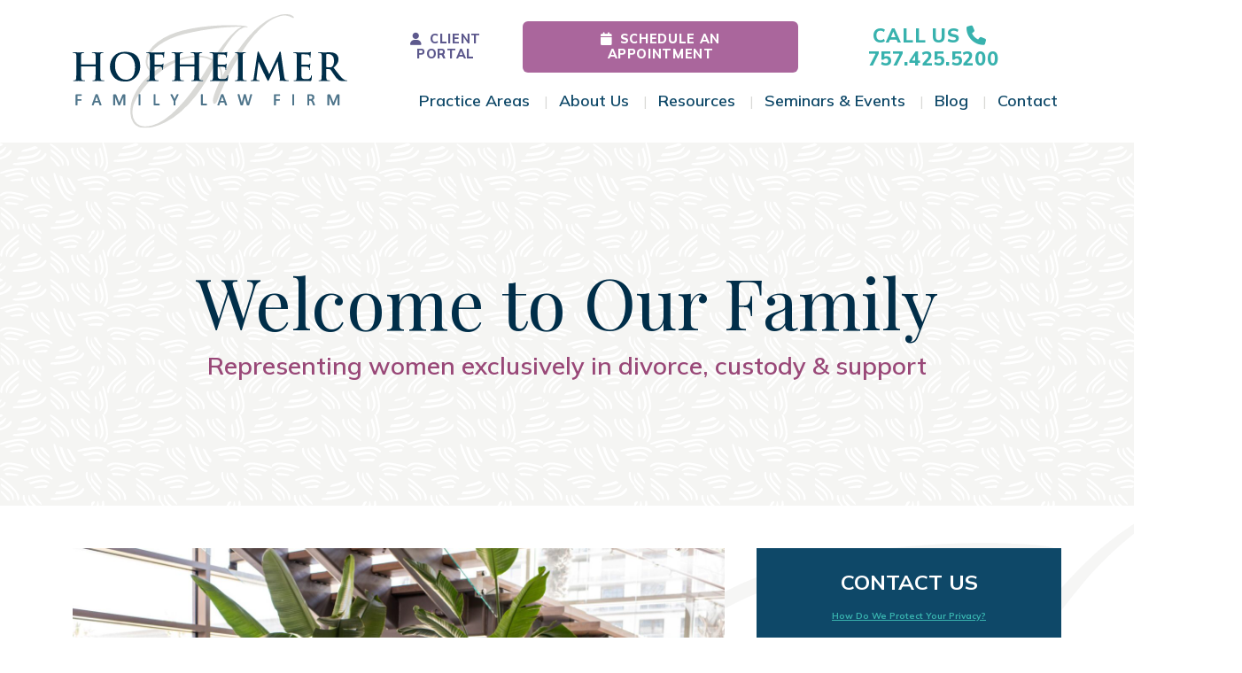

--- FILE ---
content_type: text/html; charset=UTF-8
request_url: https://hoflaw.com/about-us/
body_size: 19536
content:
<!DOCTYPE html>
<html lang="en-US">
<head>
	<meta charset="UTF-8">
<script>
var gform;gform||(document.addEventListener("gform_main_scripts_loaded",function(){gform.scriptsLoaded=!0}),document.addEventListener("gform/theme/scripts_loaded",function(){gform.themeScriptsLoaded=!0}),window.addEventListener("DOMContentLoaded",function(){gform.domLoaded=!0}),gform={domLoaded:!1,scriptsLoaded:!1,themeScriptsLoaded:!1,isFormEditor:()=>"function"==typeof InitializeEditor,callIfLoaded:function(o){return!(!gform.domLoaded||!gform.scriptsLoaded||!gform.themeScriptsLoaded&&!gform.isFormEditor()||(gform.isFormEditor()&&console.warn("The use of gform.initializeOnLoaded() is deprecated in the form editor context and will be removed in Gravity Forms 3.1."),o(),0))},initializeOnLoaded:function(o){gform.callIfLoaded(o)||(document.addEventListener("gform_main_scripts_loaded",()=>{gform.scriptsLoaded=!0,gform.callIfLoaded(o)}),document.addEventListener("gform/theme/scripts_loaded",()=>{gform.themeScriptsLoaded=!0,gform.callIfLoaded(o)}),window.addEventListener("DOMContentLoaded",()=>{gform.domLoaded=!0,gform.callIfLoaded(o)}))},hooks:{action:{},filter:{}},addAction:function(o,r,e,t){gform.addHook("action",o,r,e,t)},addFilter:function(o,r,e,t){gform.addHook("filter",o,r,e,t)},doAction:function(o){gform.doHook("action",o,arguments)},applyFilters:function(o){return gform.doHook("filter",o,arguments)},removeAction:function(o,r){gform.removeHook("action",o,r)},removeFilter:function(o,r,e){gform.removeHook("filter",o,r,e)},addHook:function(o,r,e,t,n){null==gform.hooks[o][r]&&(gform.hooks[o][r]=[]);var d=gform.hooks[o][r];null==n&&(n=r+"_"+d.length),gform.hooks[o][r].push({tag:n,callable:e,priority:t=null==t?10:t})},doHook:function(r,o,e){var t;if(e=Array.prototype.slice.call(e,1),null!=gform.hooks[r][o]&&((o=gform.hooks[r][o]).sort(function(o,r){return o.priority-r.priority}),o.forEach(function(o){"function"!=typeof(t=o.callable)&&(t=window[t]),"action"==r?t.apply(null,e):e[0]=t.apply(null,e)})),"filter"==r)return e[0]},removeHook:function(o,r,t,n){var e;null!=gform.hooks[o][r]&&(e=(e=gform.hooks[o][r]).filter(function(o,r,e){return!!(null!=n&&n!=o.tag||null!=t&&t!=o.priority)}),gform.hooks[o][r]=e)}});
</script>

	<meta name="viewport" content="width=device-width, initial-scale=1, shrink-to-fit=no">
	<link rel="profile" href="http://gmpg.org/xfn/11">

	

	<meta name='robots' content='index, follow, max-image-preview:large, max-snippet:-1, max-video-preview:-1' />
	<style>img:is([sizes="auto" i], [sizes^="auto," i]) { contain-intrinsic-size: 3000px 1500px }</style>
	
	<!-- This site is optimized with the Yoast SEO plugin v26.6 - https://yoast.com/wordpress/plugins/seo/ -->
	<title>About Us - Hofheimer Family Law</title>
	<meta name="description" content="We’re trial-tested, experienced, and passionate about the work that we do and the women that we serve. Contact us today!" />
	<link rel="canonical" href="https://hoflaw.com/about-us/" />
	<meta property="og:locale" content="en_US" />
	<meta property="og:type" content="article" />
	<meta property="og:title" content="About Us - Hofheimer Family Law" />
	<meta property="og:description" content="We’re trial-tested, experienced, and passionate about the work that we do and the women that we serve. Contact us today!" />
	<meta property="og:url" content="https://hoflaw.com/about-us/" />
	<meta property="og:site_name" content="Hofheimer Family Law Firm" />
	<meta property="article:publisher" content="https://www.facebook.com/VirginiaDivorceLawyer" />
	<meta property="article:modified_time" content="2025-02-18T16:21:40+00:00" />
	<meta name="twitter:card" content="summary_large_image" />
	<script type="application/ld+json" class="yoast-schema-graph">{"@context":"https://schema.org","@graph":[{"@type":"WebPage","@id":"https://hoflaw.com/about-us/","url":"https://hoflaw.com/about-us/","name":"About Us - Hofheimer Family Law","isPartOf":{"@id":"https://hoflaw.com/#website"},"datePublished":"2023-06-30T18:31:03+00:00","dateModified":"2025-02-18T16:21:40+00:00","description":"We’re trial-tested, experienced, and passionate about the work that we do and the women that we serve. Contact us today!","breadcrumb":{"@id":"https://hoflaw.com/about-us/#breadcrumb"},"inLanguage":"en-US","potentialAction":[{"@type":"ReadAction","target":["https://hoflaw.com/about-us/"]}]},{"@type":"BreadcrumbList","@id":"https://hoflaw.com/about-us/#breadcrumb","itemListElement":[{"@type":"ListItem","position":1,"name":"Home","item":"https://hoflaw.com/"},{"@type":"ListItem","position":2,"name":"About Us"}]},{"@type":"WebSite","@id":"https://hoflaw.com/#website","url":"https://hoflaw.com/","name":"Hofheimer Family Law Firm","description":"Family Law Lawyers Hampton Roads, Virginia - Chesapeake, Newport News, Norfolk, Hampton, Portsmouth, Suffolk","publisher":{"@id":"https://hoflaw.com/#organization"},"potentialAction":[{"@type":"SearchAction","target":{"@type":"EntryPoint","urlTemplate":"https://hoflaw.com/?s={search_term_string}"},"query-input":{"@type":"PropertyValueSpecification","valueRequired":true,"valueName":"search_term_string"}}],"inLanguage":"en-US"},{"@type":"Organization","@id":"https://hoflaw.com/#organization","name":"Hofheimer Family Law Firm","url":"https://hoflaw.com/","logo":{"@type":"ImageObject","inLanguage":"en-US","@id":"https://hoflaw.com/#/schema/logo/image/","url":"https://hoflaw.com/wp-content/uploads/2023/06/Logotype.svg","contentUrl":"https://hoflaw.com/wp-content/uploads/2023/06/Logotype.svg","width":188,"height":78,"caption":"Hofheimer Family Law Firm"},"image":{"@id":"https://hoflaw.com/#/schema/logo/image/"},"sameAs":["https://www.facebook.com/VirginiaDivorceLawyer","https://www.linkedin.com/company/hoflaw","https://www.instagram.com/hoflaw/"]}]}</script>
	<!-- / Yoast SEO plugin. -->


<script type='application/javascript'  id='pys-version-script'>console.log('PixelYourSite Free version 11.1.5.1');</script>
<link rel='dns-prefetch' href='//www.google.com' />
<link rel="alternate" type="application/rss+xml" title="Hofheimer Family Law Firm &raquo; Feed" href="https://hoflaw.com/feed/" />
<link rel="alternate" type="application/rss+xml" title="Hofheimer Family Law Firm &raquo; Comments Feed" href="https://hoflaw.com/comments/feed/" />
<script>
window._wpemojiSettings = {"baseUrl":"https:\/\/s.w.org\/images\/core\/emoji\/16.0.1\/72x72\/","ext":".png","svgUrl":"https:\/\/s.w.org\/images\/core\/emoji\/16.0.1\/svg\/","svgExt":".svg","source":{"concatemoji":"https:\/\/hoflaw.com\/wp-includes\/js\/wp-emoji-release.min.js?ver=6.8.3"}};
/*! This file is auto-generated */
!function(s,n){var o,i,e;function c(e){try{var t={supportTests:e,timestamp:(new Date).valueOf()};sessionStorage.setItem(o,JSON.stringify(t))}catch(e){}}function p(e,t,n){e.clearRect(0,0,e.canvas.width,e.canvas.height),e.fillText(t,0,0);var t=new Uint32Array(e.getImageData(0,0,e.canvas.width,e.canvas.height).data),a=(e.clearRect(0,0,e.canvas.width,e.canvas.height),e.fillText(n,0,0),new Uint32Array(e.getImageData(0,0,e.canvas.width,e.canvas.height).data));return t.every(function(e,t){return e===a[t]})}function u(e,t){e.clearRect(0,0,e.canvas.width,e.canvas.height),e.fillText(t,0,0);for(var n=e.getImageData(16,16,1,1),a=0;a<n.data.length;a++)if(0!==n.data[a])return!1;return!0}function f(e,t,n,a){switch(t){case"flag":return n(e,"\ud83c\udff3\ufe0f\u200d\u26a7\ufe0f","\ud83c\udff3\ufe0f\u200b\u26a7\ufe0f")?!1:!n(e,"\ud83c\udde8\ud83c\uddf6","\ud83c\udde8\u200b\ud83c\uddf6")&&!n(e,"\ud83c\udff4\udb40\udc67\udb40\udc62\udb40\udc65\udb40\udc6e\udb40\udc67\udb40\udc7f","\ud83c\udff4\u200b\udb40\udc67\u200b\udb40\udc62\u200b\udb40\udc65\u200b\udb40\udc6e\u200b\udb40\udc67\u200b\udb40\udc7f");case"emoji":return!a(e,"\ud83e\udedf")}return!1}function g(e,t,n,a){var r="undefined"!=typeof WorkerGlobalScope&&self instanceof WorkerGlobalScope?new OffscreenCanvas(300,150):s.createElement("canvas"),o=r.getContext("2d",{willReadFrequently:!0}),i=(o.textBaseline="top",o.font="600 32px Arial",{});return e.forEach(function(e){i[e]=t(o,e,n,a)}),i}function t(e){var t=s.createElement("script");t.src=e,t.defer=!0,s.head.appendChild(t)}"undefined"!=typeof Promise&&(o="wpEmojiSettingsSupports",i=["flag","emoji"],n.supports={everything:!0,everythingExceptFlag:!0},e=new Promise(function(e){s.addEventListener("DOMContentLoaded",e,{once:!0})}),new Promise(function(t){var n=function(){try{var e=JSON.parse(sessionStorage.getItem(o));if("object"==typeof e&&"number"==typeof e.timestamp&&(new Date).valueOf()<e.timestamp+604800&&"object"==typeof e.supportTests)return e.supportTests}catch(e){}return null}();if(!n){if("undefined"!=typeof Worker&&"undefined"!=typeof OffscreenCanvas&&"undefined"!=typeof URL&&URL.createObjectURL&&"undefined"!=typeof Blob)try{var e="postMessage("+g.toString()+"("+[JSON.stringify(i),f.toString(),p.toString(),u.toString()].join(",")+"));",a=new Blob([e],{type:"text/javascript"}),r=new Worker(URL.createObjectURL(a),{name:"wpTestEmojiSupports"});return void(r.onmessage=function(e){c(n=e.data),r.terminate(),t(n)})}catch(e){}c(n=g(i,f,p,u))}t(n)}).then(function(e){for(var t in e)n.supports[t]=e[t],n.supports.everything=n.supports.everything&&n.supports[t],"flag"!==t&&(n.supports.everythingExceptFlag=n.supports.everythingExceptFlag&&n.supports[t]);n.supports.everythingExceptFlag=n.supports.everythingExceptFlag&&!n.supports.flag,n.DOMReady=!1,n.readyCallback=function(){n.DOMReady=!0}}).then(function(){return e}).then(function(){var e;n.supports.everything||(n.readyCallback(),(e=n.source||{}).concatemoji?t(e.concatemoji):e.wpemoji&&e.twemoji&&(t(e.twemoji),t(e.wpemoji)))}))}((window,document),window._wpemojiSettings);
</script>
<style id='wp-emoji-styles-inline-css'>

	img.wp-smiley, img.emoji {
		display: inline !important;
		border: none !important;
		box-shadow: none !important;
		height: 1em !important;
		width: 1em !important;
		margin: 0 0.07em !important;
		vertical-align: -0.1em !important;
		background: none !important;
		padding: 0 !important;
	}
</style>
<link rel='stylesheet' id='wp-block-library-css' href='https://hoflaw.com/wp-includes/css/dist/block-library/style.min.css?ver=6.8.3' media='all' />
<style id='classic-theme-styles-inline-css'>
/*! This file is auto-generated */
.wp-block-button__link{color:#fff;background-color:#32373c;border-radius:9999px;box-shadow:none;text-decoration:none;padding:calc(.667em + 2px) calc(1.333em + 2px);font-size:1.125em}.wp-block-file__button{background:#32373c;color:#fff;text-decoration:none}
</style>
<style id='global-styles-inline-css'>
:root{--wp--preset--aspect-ratio--square: 1;--wp--preset--aspect-ratio--4-3: 4/3;--wp--preset--aspect-ratio--3-4: 3/4;--wp--preset--aspect-ratio--3-2: 3/2;--wp--preset--aspect-ratio--2-3: 2/3;--wp--preset--aspect-ratio--16-9: 16/9;--wp--preset--aspect-ratio--9-16: 9/16;--wp--preset--color--black: #000000;--wp--preset--color--cyan-bluish-gray: #abb8c3;--wp--preset--color--white: #fff;--wp--preset--color--pale-pink: #f78da7;--wp--preset--color--vivid-red: #cf2e2e;--wp--preset--color--luminous-vivid-orange: #ff6900;--wp--preset--color--luminous-vivid-amber: #fcb900;--wp--preset--color--light-green-cyan: #7bdcb5;--wp--preset--color--vivid-green-cyan: #00d084;--wp--preset--color--pale-cyan-blue: #8ed1fc;--wp--preset--color--vivid-cyan-blue: #0693e3;--wp--preset--color--vivid-purple: #9b51e0;--wp--preset--color--blue: #0d6efd;--wp--preset--color--indigo: #6610f2;--wp--preset--color--purple: #6f42c1;--wp--preset--color--pink: #d63384;--wp--preset--color--red: #dc3545;--wp--preset--color--orange: #fd7e14;--wp--preset--color--yellow: #ffc107;--wp--preset--color--green: #198754;--wp--preset--color--teal: #20c997;--wp--preset--color--cyan: #0dcaf0;--wp--preset--color--gray: #6c757d;--wp--preset--color--gray-dark: #343a40;--wp--preset--gradient--vivid-cyan-blue-to-vivid-purple: linear-gradient(135deg,rgba(6,147,227,1) 0%,rgb(155,81,224) 100%);--wp--preset--gradient--light-green-cyan-to-vivid-green-cyan: linear-gradient(135deg,rgb(122,220,180) 0%,rgb(0,208,130) 100%);--wp--preset--gradient--luminous-vivid-amber-to-luminous-vivid-orange: linear-gradient(135deg,rgba(252,185,0,1) 0%,rgba(255,105,0,1) 100%);--wp--preset--gradient--luminous-vivid-orange-to-vivid-red: linear-gradient(135deg,rgba(255,105,0,1) 0%,rgb(207,46,46) 100%);--wp--preset--gradient--very-light-gray-to-cyan-bluish-gray: linear-gradient(135deg,rgb(238,238,238) 0%,rgb(169,184,195) 100%);--wp--preset--gradient--cool-to-warm-spectrum: linear-gradient(135deg,rgb(74,234,220) 0%,rgb(151,120,209) 20%,rgb(207,42,186) 40%,rgb(238,44,130) 60%,rgb(251,105,98) 80%,rgb(254,248,76) 100%);--wp--preset--gradient--blush-light-purple: linear-gradient(135deg,rgb(255,206,236) 0%,rgb(152,150,240) 100%);--wp--preset--gradient--blush-bordeaux: linear-gradient(135deg,rgb(254,205,165) 0%,rgb(254,45,45) 50%,rgb(107,0,62) 100%);--wp--preset--gradient--luminous-dusk: linear-gradient(135deg,rgb(255,203,112) 0%,rgb(199,81,192) 50%,rgb(65,88,208) 100%);--wp--preset--gradient--pale-ocean: linear-gradient(135deg,rgb(255,245,203) 0%,rgb(182,227,212) 50%,rgb(51,167,181) 100%);--wp--preset--gradient--electric-grass: linear-gradient(135deg,rgb(202,248,128) 0%,rgb(113,206,126) 100%);--wp--preset--gradient--midnight: linear-gradient(135deg,rgb(2,3,129) 0%,rgb(40,116,252) 100%);--wp--preset--font-size--small: 13px;--wp--preset--font-size--medium: 20px;--wp--preset--font-size--large: 36px;--wp--preset--font-size--x-large: 42px;--wp--preset--spacing--20: 0.44rem;--wp--preset--spacing--30: 0.67rem;--wp--preset--spacing--40: 1rem;--wp--preset--spacing--50: 1.5rem;--wp--preset--spacing--60: 2.25rem;--wp--preset--spacing--70: 3.38rem;--wp--preset--spacing--80: 5.06rem;--wp--preset--shadow--natural: 6px 6px 9px rgba(0, 0, 0, 0.2);--wp--preset--shadow--deep: 12px 12px 50px rgba(0, 0, 0, 0.4);--wp--preset--shadow--sharp: 6px 6px 0px rgba(0, 0, 0, 0.2);--wp--preset--shadow--outlined: 6px 6px 0px -3px rgba(255, 255, 255, 1), 6px 6px rgba(0, 0, 0, 1);--wp--preset--shadow--crisp: 6px 6px 0px rgba(0, 0, 0, 1);}:where(.is-layout-flex){gap: 0.5em;}:where(.is-layout-grid){gap: 0.5em;}body .is-layout-flex{display: flex;}.is-layout-flex{flex-wrap: wrap;align-items: center;}.is-layout-flex > :is(*, div){margin: 0;}body .is-layout-grid{display: grid;}.is-layout-grid > :is(*, div){margin: 0;}:where(.wp-block-columns.is-layout-flex){gap: 2em;}:where(.wp-block-columns.is-layout-grid){gap: 2em;}:where(.wp-block-post-template.is-layout-flex){gap: 1.25em;}:where(.wp-block-post-template.is-layout-grid){gap: 1.25em;}.has-black-color{color: var(--wp--preset--color--black) !important;}.has-cyan-bluish-gray-color{color: var(--wp--preset--color--cyan-bluish-gray) !important;}.has-white-color{color: var(--wp--preset--color--white) !important;}.has-pale-pink-color{color: var(--wp--preset--color--pale-pink) !important;}.has-vivid-red-color{color: var(--wp--preset--color--vivid-red) !important;}.has-luminous-vivid-orange-color{color: var(--wp--preset--color--luminous-vivid-orange) !important;}.has-luminous-vivid-amber-color{color: var(--wp--preset--color--luminous-vivid-amber) !important;}.has-light-green-cyan-color{color: var(--wp--preset--color--light-green-cyan) !important;}.has-vivid-green-cyan-color{color: var(--wp--preset--color--vivid-green-cyan) !important;}.has-pale-cyan-blue-color{color: var(--wp--preset--color--pale-cyan-blue) !important;}.has-vivid-cyan-blue-color{color: var(--wp--preset--color--vivid-cyan-blue) !important;}.has-vivid-purple-color{color: var(--wp--preset--color--vivid-purple) !important;}.has-black-background-color{background-color: var(--wp--preset--color--black) !important;}.has-cyan-bluish-gray-background-color{background-color: var(--wp--preset--color--cyan-bluish-gray) !important;}.has-white-background-color{background-color: var(--wp--preset--color--white) !important;}.has-pale-pink-background-color{background-color: var(--wp--preset--color--pale-pink) !important;}.has-vivid-red-background-color{background-color: var(--wp--preset--color--vivid-red) !important;}.has-luminous-vivid-orange-background-color{background-color: var(--wp--preset--color--luminous-vivid-orange) !important;}.has-luminous-vivid-amber-background-color{background-color: var(--wp--preset--color--luminous-vivid-amber) !important;}.has-light-green-cyan-background-color{background-color: var(--wp--preset--color--light-green-cyan) !important;}.has-vivid-green-cyan-background-color{background-color: var(--wp--preset--color--vivid-green-cyan) !important;}.has-pale-cyan-blue-background-color{background-color: var(--wp--preset--color--pale-cyan-blue) !important;}.has-vivid-cyan-blue-background-color{background-color: var(--wp--preset--color--vivid-cyan-blue) !important;}.has-vivid-purple-background-color{background-color: var(--wp--preset--color--vivid-purple) !important;}.has-black-border-color{border-color: var(--wp--preset--color--black) !important;}.has-cyan-bluish-gray-border-color{border-color: var(--wp--preset--color--cyan-bluish-gray) !important;}.has-white-border-color{border-color: var(--wp--preset--color--white) !important;}.has-pale-pink-border-color{border-color: var(--wp--preset--color--pale-pink) !important;}.has-vivid-red-border-color{border-color: var(--wp--preset--color--vivid-red) !important;}.has-luminous-vivid-orange-border-color{border-color: var(--wp--preset--color--luminous-vivid-orange) !important;}.has-luminous-vivid-amber-border-color{border-color: var(--wp--preset--color--luminous-vivid-amber) !important;}.has-light-green-cyan-border-color{border-color: var(--wp--preset--color--light-green-cyan) !important;}.has-vivid-green-cyan-border-color{border-color: var(--wp--preset--color--vivid-green-cyan) !important;}.has-pale-cyan-blue-border-color{border-color: var(--wp--preset--color--pale-cyan-blue) !important;}.has-vivid-cyan-blue-border-color{border-color: var(--wp--preset--color--vivid-cyan-blue) !important;}.has-vivid-purple-border-color{border-color: var(--wp--preset--color--vivid-purple) !important;}.has-vivid-cyan-blue-to-vivid-purple-gradient-background{background: var(--wp--preset--gradient--vivid-cyan-blue-to-vivid-purple) !important;}.has-light-green-cyan-to-vivid-green-cyan-gradient-background{background: var(--wp--preset--gradient--light-green-cyan-to-vivid-green-cyan) !important;}.has-luminous-vivid-amber-to-luminous-vivid-orange-gradient-background{background: var(--wp--preset--gradient--luminous-vivid-amber-to-luminous-vivid-orange) !important;}.has-luminous-vivid-orange-to-vivid-red-gradient-background{background: var(--wp--preset--gradient--luminous-vivid-orange-to-vivid-red) !important;}.has-very-light-gray-to-cyan-bluish-gray-gradient-background{background: var(--wp--preset--gradient--very-light-gray-to-cyan-bluish-gray) !important;}.has-cool-to-warm-spectrum-gradient-background{background: var(--wp--preset--gradient--cool-to-warm-spectrum) !important;}.has-blush-light-purple-gradient-background{background: var(--wp--preset--gradient--blush-light-purple) !important;}.has-blush-bordeaux-gradient-background{background: var(--wp--preset--gradient--blush-bordeaux) !important;}.has-luminous-dusk-gradient-background{background: var(--wp--preset--gradient--luminous-dusk) !important;}.has-pale-ocean-gradient-background{background: var(--wp--preset--gradient--pale-ocean) !important;}.has-electric-grass-gradient-background{background: var(--wp--preset--gradient--electric-grass) !important;}.has-midnight-gradient-background{background: var(--wp--preset--gradient--midnight) !important;}.has-small-font-size{font-size: var(--wp--preset--font-size--small) !important;}.has-medium-font-size{font-size: var(--wp--preset--font-size--medium) !important;}.has-large-font-size{font-size: var(--wp--preset--font-size--large) !important;}.has-x-large-font-size{font-size: var(--wp--preset--font-size--x-large) !important;}
:where(.wp-block-post-template.is-layout-flex){gap: 1.25em;}:where(.wp-block-post-template.is-layout-grid){gap: 1.25em;}
:where(.wp-block-columns.is-layout-flex){gap: 2em;}:where(.wp-block-columns.is-layout-grid){gap: 2em;}
:root :where(.wp-block-pullquote){font-size: 1.5em;line-height: 1.6;}
</style>
<link rel='stylesheet' id='child-understrap-styles-css' href='https://hoflaw.com/wp-content/themes/jem/css/child-theme.min.css?ver=1.2.04' media='all' />
<link rel='stylesheet' id='theme-style-css' href='https://hoflaw.com/wp-content/themes/jem/style.css?ver=1.2.04' media='all' />
<script id="jquery-core-js-extra">
var pysFacebookRest = {"restApiUrl":"https:\/\/hoflaw.com\/wp-json\/pys-facebook\/v1\/event","debug":""};
</script>
<script src="https://hoflaw.com/wp-includes/js/jquery/jquery.min.js?ver=3.7.1" id="jquery-core-js"></script>
<script src="https://hoflaw.com/wp-includes/js/jquery/jquery-migrate.min.js?ver=3.4.1" id="jquery-migrate-js"></script>
<script src="https://hoflaw.com/wp-content/plugins/pixelyoursite/dist/scripts/jquery.bind-first-0.2.3.min.js?ver=0.2.3" id="jquery-bind-first-js"></script>
<script src="https://hoflaw.com/wp-content/plugins/pixelyoursite/dist/scripts/js.cookie-2.1.3.min.js?ver=2.1.3" id="js-cookie-pys-js"></script>
<script src="https://hoflaw.com/wp-content/plugins/pixelyoursite/dist/scripts/tld.min.js?ver=2.3.1" id="js-tld-js"></script>
<script id="pys-js-extra">
var pysOptions = {"staticEvents":{"facebook":{"init_event":[{"delay":0,"type":"static","ajaxFire":false,"name":"PageView","pixelIds":["1788526698193660"],"eventID":"18af03aa-7db3-4b86-bd47-2b62d42f500c","params":{"page_title":"About Us","post_type":"page","post_id":2648,"plugin":"PixelYourSite","user_role":"guest","event_url":"hoflaw.com\/about-us\/"},"e_id":"init_event","ids":[],"hasTimeWindow":false,"timeWindow":0,"woo_order":"","edd_order":""}]}},"dynamicEvents":[],"triggerEvents":[],"triggerEventTypes":[],"facebook":{"pixelIds":["1788526698193660"],"advancedMatching":{"external_id":"adeebefcceeecfefddbbb"},"advancedMatchingEnabled":true,"removeMetadata":false,"wooVariableAsSimple":false,"serverApiEnabled":true,"wooCRSendFromServer":false,"send_external_id":null,"enabled_medical":false,"do_not_track_medical_param":["event_url","post_title","page_title","landing_page","content_name","categories","category_name","tags"],"meta_ldu":false},"debug":"","siteUrl":"https:\/\/hoflaw.com","ajaxUrl":"https:\/\/hoflaw.com\/wp-admin\/admin-ajax.php","ajax_event":"efa34a38dd","enable_remove_download_url_param":"1","cookie_duration":"7","last_visit_duration":"60","enable_success_send_form":"","ajaxForServerEvent":"1","ajaxForServerStaticEvent":"1","useSendBeacon":"1","send_external_id":"1","external_id_expire":"180","track_cookie_for_subdomains":"1","google_consent_mode":"1","gdpr":{"ajax_enabled":false,"all_disabled_by_api":false,"facebook_disabled_by_api":false,"analytics_disabled_by_api":false,"google_ads_disabled_by_api":false,"pinterest_disabled_by_api":false,"bing_disabled_by_api":false,"reddit_disabled_by_api":false,"externalID_disabled_by_api":false,"facebook_prior_consent_enabled":true,"analytics_prior_consent_enabled":true,"google_ads_prior_consent_enabled":null,"pinterest_prior_consent_enabled":true,"bing_prior_consent_enabled":true,"cookiebot_integration_enabled":false,"cookiebot_facebook_consent_category":"marketing","cookiebot_analytics_consent_category":"statistics","cookiebot_tiktok_consent_category":"marketing","cookiebot_google_ads_consent_category":"marketing","cookiebot_pinterest_consent_category":"marketing","cookiebot_bing_consent_category":"marketing","consent_magic_integration_enabled":false,"real_cookie_banner_integration_enabled":false,"cookie_notice_integration_enabled":false,"cookie_law_info_integration_enabled":false,"analytics_storage":{"enabled":true,"value":"granted","filter":false},"ad_storage":{"enabled":true,"value":"granted","filter":false},"ad_user_data":{"enabled":true,"value":"granted","filter":false},"ad_personalization":{"enabled":true,"value":"granted","filter":false}},"cookie":{"disabled_all_cookie":false,"disabled_start_session_cookie":false,"disabled_advanced_form_data_cookie":false,"disabled_landing_page_cookie":false,"disabled_first_visit_cookie":false,"disabled_trafficsource_cookie":false,"disabled_utmTerms_cookie":false,"disabled_utmId_cookie":false},"tracking_analytics":{"TrafficSource":"direct","TrafficLanding":"undefined","TrafficUtms":[],"TrafficUtmsId":[]},"GATags":{"ga_datalayer_type":"default","ga_datalayer_name":"dataLayerPYS"},"woo":{"enabled":false},"edd":{"enabled":false},"cache_bypass":"1768844462"};
</script>
<script src="https://hoflaw.com/wp-content/plugins/pixelyoursite/dist/scripts/public.js?ver=11.1.5.1" id="pys-js"></script>
<link rel="https://api.w.org/" href="https://hoflaw.com/wp-json/" /><link rel="alternate" title="JSON" type="application/json" href="https://hoflaw.com/wp-json/wp/v2/pages/2648" /><link rel="EditURI" type="application/rsd+xml" title="RSD" href="https://hoflaw.com/xmlrpc.php?rsd" />
<link rel='shortlink' href='https://hoflaw.com/?p=2648' />
<link rel="alternate" title="oEmbed (JSON)" type="application/json+oembed" href="https://hoflaw.com/wp-json/oembed/1.0/embed?url=https%3A%2F%2Fhoflaw.com%2Fabout-us%2F" />
<link rel="alternate" title="oEmbed (XML)" type="text/xml+oembed" href="https://hoflaw.com/wp-json/oembed/1.0/embed?url=https%3A%2F%2Fhoflaw.com%2Fabout-us%2F&#038;format=xml" />
<meta name="mobile-web-app-capable" content="yes">
<meta name="apple-mobile-web-app-capable" content="yes">
<meta name="apple-mobile-web-app-title" content="Hofheimer Family Law Firm - Family Law Lawyers Hampton Roads, Virginia - Chesapeake, Newport News, Norfolk, Hampton, Portsmouth, Suffolk">
<link rel="icon" href="https://hoflaw.com/wp-content/uploads/2023/06/H_Icon_Serif_Circle_Navy-White_RGB-150x150.png" sizes="32x32" />
<link rel="icon" href="https://hoflaw.com/wp-content/uploads/2023/06/H_Icon_Serif_Circle_Navy-White_RGB.png" sizes="192x192" />
<link rel="apple-touch-icon" href="https://hoflaw.com/wp-content/uploads/2023/06/H_Icon_Serif_Circle_Navy-White_RGB.png" />
<meta name="msapplication-TileImage" content="https://hoflaw.com/wp-content/uploads/2023/06/H_Icon_Serif_Circle_Navy-White_RGB.png" />


	<script>(function(w,d,s,l,i){w[l]=w[l]||[];w[l].push({'gtm.start':
new Date().getTime(),event:'gtm.js'});var f=d.getElementsByTagName(s)[0],
j=d.createElement(s),dl=l!='dataLayer'?'&l='+l:'';j.async=true;j.src=
'https://www.googletagmanager.com/gtm.js?id='+i+dl;f.parentNode.insertBefore(j,f);
})(window,document,'script','dataLayer','GTM-NG58GG');</script>

<script type="text/javascript" src="//cdn.callrail.com/companies/564478126/f22e51ca53ea227d78d0/12/swap.js"></script>


<link rel="preconnect" href="https://fonts.googleapis.com">
<link rel="preconnect" href="https://fonts.gstatic.com" crossorigin>
<link href="https://fonts.googleapis.com/css2?family=Mulish:ital,wght@0,400..800;1,400..800&family=Playfair+Display&display=swap" rel="stylesheet">

	
</head>

<body class="wp-singular page-template-default page page-id-2648 page-parent wp-custom-logo wp-embed-responsive wp-theme-understrap wp-child-theme-jem group-blog understrap-has-sidebar" itemscope itemtype="http://schema.org/WebSite" >

<div class="site" id="page">

	<header id="wrapper-navbar" class="sticky-header">


		<a class="skip-link sr-only sr-only-focusable" href="#content">Skip to content</a>

	
		
<nav id="main-nav" class="navbar navbar-expand-lg " aria-labelledby="main-nav-label">

	<h2 id="main-nav-label" class="screen-reader-text">
		Main Navigation	</h2>

		<div class="d-flex align-items-center d-lg-none top-bar mob w-100">
		<div class="btn-wrap"><a href="https://hoflaw.com/clients/" class="btn no-btn" target="_blank" ><i class="fa-solid fa-user me-2" aria-hidden="true"></i>Client Portal</a></div>		<div class="btn-wrap"><a href="/schedule-online" class="btn btn-alt" target="_self" ><i class="fa-solid fa-calendar me-2" aria-hidden="true"></i>Schedule an appointment</a></div>	</div>

	<div class="container">
        
<!-- Your site title as branding in the menu -->
<a href="https://hoflaw.com/" class="navbar-brand custom-logo-link" rel="home"><img width="188" height="78" src="https://hoflaw.com/wp-content/uploads/2023/06/Logotype.svg" class="img-fluid" alt="Hofheimer Family Law Firm" decoding="async" /></a><!-- end custom logo -->
		<div class="nav-inner animate__animated animate__fadeInDown d-flex flex-md-column flex-grow-1 align-self-center align-items-end justify-content-end align-self-start py-2 pt-lg-0">

						<div class="d-flex top-bar">
								<div class="d-none d-lg-block"><div class="btn-wrap"><a href="https://hoflaw.com/clients/" class="btn no-btn" target="_blank" ><i class="fa-solid fa-user me-2" aria-hidden="true"></i>Client Portal</a></div></div>
								<div class="d-flex align-items-center">
					<div class="d-none d-lg-block"><div class="btn-wrap"><a href="/schedule-online" class="btn btn-alt" target="_self" ><i class="fa-solid fa-calendar me-2" aria-hidden="true"></i>Schedule an appointment</a></div></div>
					
					<div class="phone-cta ms-3 d-flex align-items-center">
    <a href="tel:+17574255200" aria-label="Call Us" class="btn btn-pho">
        <span class="mb-0 d-none d-xl-inline-block">Call Us</span><i class="fa-solid fa-phone mx-2" aria-hidden="true"></i><span class="mb-0 d-none d-md-inline-block">757.425.5200</span>       
    </a>
</div>				</div>
								<button class="navbar-toggler ms-3 d-lg-none" type="button" data-bs-toggle="offcanvas" data-bs-target="#navbarNavOffcanvas" aria-controls="navbarNavOffcanvas" aria-expanded="false" aria-label="Toggle navigation">
					<i class="fa-sharp fa-solid fa-align-left"></i>
				</button>
			</div>
			<div class="offcanvas offcanvas-end" tabindex="-1" id="navbarNavOffcanvas">
	
	<div class="offcanvas-header justify-content-end">
		<button type="button" class="btn-close btn-close-white" data-bs-dismiss="offcanvas" aria-label="Close">
			<i class="fa-regular fa-xmark" aria-hidden="true"></i>
		</button>
	</div><!-- .offcanvas-header -->
	<div class="offcanvas-body d-flex flex-column px-4 pt-2 pt-lg-3 px-lg-0">
		<div class="d-lg-flex align-items-lg-center justify-content-lg-end position-relative">
			<div class="menu-main-menu-container"><ul id="main-menu" class="main-menu navbar-nav justify-content-end flex-grow-1"><li itemscope="itemscope" itemtype="https://www.schema.org/SiteNavigationElement" id="menu-item-2651" class="menu-item menu-item-type-post_type menu-item-object-page menu-item-has-children dropdown top-dropdown menu-item-2651 nav-item top-nav-item"><a href="https://hoflaw.com/practice-areas/" class="dropdown-toggle nav-link top-toggle">Practice Areas</a><button title="Practice Areas" data-toggle="dropdown" data-bs-toggle="dropdown" aria-haspopup="true" aria-expanded="false" class="dropdown-toggle nav-link top-toggle" id="menu-item-dropdown-2651"><span class="sr-only">Toggle Menu</span><i class="fa-regular fa-chevron-right"></i></button>
<ul class="dropdown-menu" aria-labelledby="menu-item-dropdown-2651" >
	<li itemscope="itemscope" itemtype="https://www.schema.org/SiteNavigationElement" id="menu-item-2652" class="menu-item menu-item-type-post_type menu-item-object-practices menu-item-2652 nav-item"><a href="https://hoflaw.com/practice-areas/separation/" title="Separation" class="dropdown-item">Separation</a></li>
	<li itemscope="itemscope" itemtype="https://www.schema.org/SiteNavigationElement" id="menu-item-3679" class="menu-item menu-item-type-custom menu-item-object-custom menu-item-has-children dropdown menu-item-3679 nav-item"><a href="https://hoflaw.com/practice-areas/divorce/" class="dropdown-toggle nav-link has-submenu">Divorce</a><button title="Divorce" data-toggle="dropdown" data-bs-toggle="dropdown" aria-haspopup="true" aria-expanded="false" class="dropdown-toggle nav-link has-submenu" id="menu-item-dropdown-3679"><span class="sr-only">Toggle Menu</span><i class="fa-regular fa-chevron-right"></i></button>
	<ul class="dropdown-menu submenu" aria-labelledby="menu-item-dropdown-3679" >
		<li itemscope="itemscope" itemtype="https://www.schema.org/SiteNavigationElement" id="menu-item-14686" class="menu-item menu-item-type-custom menu-item-object-custom menu-item-14686 nav-item"><a href="https://hoflaw.com/practice-areas/divorce/deciding-whether-to-save-or-end-your-marriage/" title="Deciding Whether to Save or End Your Marriage" class="dropdown-item">Deciding Whether to Save or End Your Marriage</a></li>
		<li itemscope="itemscope" itemtype="https://www.schema.org/SiteNavigationElement" id="menu-item-14687" class="menu-item menu-item-type-custom menu-item-object-custom menu-item-14687 nav-item"><a href="https://hoflaw.com/practice-areas/divorce/signs-red-flags/" title="Signs/Red Flags" class="dropdown-item">Signs/Red Flags</a></li>
		<li itemscope="itemscope" itemtype="https://www.schema.org/SiteNavigationElement" id="menu-item-14688" class="menu-item menu-item-type-custom menu-item-object-custom menu-item-14688 nav-item"><a href="https://hoflaw.com/practice-areas/divorce/agreements-and-how-they-can-help-you/" title="Agreements and How They Can Help You" class="dropdown-item">Agreements and How They Can Help You</a></li>
		<li itemscope="itemscope" itemtype="https://www.schema.org/SiteNavigationElement" id="menu-item-14689" class="menu-item menu-item-type-custom menu-item-object-custom menu-item-14689 nav-item"><a href="https://hoflaw.com/practice-areas/divorce/with-minor-children/" title="With Minor Children" class="dropdown-item">With Minor Children</a></li>
		<li itemscope="itemscope" itemtype="https://www.schema.org/SiteNavigationElement" id="menu-item-14690" class="menu-item menu-item-type-custom menu-item-object-custom menu-item-14690 nav-item"><a href="https://hoflaw.com/practice-areas/divorce/without-minor-children/" title="Without Minor Children" class="dropdown-item">Without Minor Children</a></li>
		<li itemscope="itemscope" itemtype="https://www.schema.org/SiteNavigationElement" id="menu-item-14691" class="menu-item menu-item-type-custom menu-item-object-custom menu-item-14691 nav-item"><a href="https://hoflaw.com/practice-areas/divorce/collaborative-divorce/" title="Collaborative Divorce" class="dropdown-item">Collaborative Divorce</a></li>
		<li itemscope="itemscope" itemtype="https://www.schema.org/SiteNavigationElement" id="menu-item-14692" class="menu-item menu-item-type-custom menu-item-object-custom menu-item-14692 nav-item"><a href="https://hoflaw.com/practice-areas/divorce/military-divorce/" title="Military Divorce" class="dropdown-item">Military Divorce</a></li>
		<li itemscope="itemscope" itemtype="https://www.schema.org/SiteNavigationElement" id="menu-item-14693" class="menu-item menu-item-type-custom menu-item-object-custom menu-item-14693 nav-item"><a href="https://hoflaw.com/practice-areas/divorce/property-dispute/" title="Property Dispute" class="dropdown-item">Property Dispute</a></li>
	</ul>
</li>
	<li itemscope="itemscope" itemtype="https://www.schema.org/SiteNavigationElement" id="menu-item-3680" class="menu-item menu-item-type-custom menu-item-object-custom menu-item-has-children dropdown menu-item-3680 nav-item"><a href="https://hoflaw.com/practice-areas/custody-visitation/" class="dropdown-toggle nav-link has-submenu">Child Custody &#038; Visitation</a><button title="Child Custody &amp; Visitation" data-toggle="dropdown" data-bs-toggle="dropdown" aria-haspopup="true" aria-expanded="false" class="dropdown-toggle nav-link has-submenu" id="menu-item-dropdown-3680"><span class="sr-only">Toggle Menu</span><i class="fa-regular fa-chevron-right"></i></button>
	<ul class="dropdown-menu submenu" aria-labelledby="menu-item-dropdown-3680" >
		<li itemscope="itemscope" itemtype="https://www.schema.org/SiteNavigationElement" id="menu-item-14694" class="menu-item menu-item-type-custom menu-item-object-custom menu-item-14694 nav-item"><a href="https://hoflaw.com/practice-areas/custody-visitation/grandparents/" title="Grandparent Visitation" class="dropdown-item">Grandparent Visitation</a></li>
		<li itemscope="itemscope" itemtype="https://www.schema.org/SiteNavigationElement" id="menu-item-14695" class="menu-item menu-item-type-custom menu-item-object-custom menu-item-14695 nav-item"><a href="https://hoflaw.com/practice-areas/custody-visitation/non-parent/" title="Non-Parent Visitation" class="dropdown-item">Non-Parent Visitation</a></li>
	</ul>
</li>
	<li itemscope="itemscope" itemtype="https://www.schema.org/SiteNavigationElement" id="menu-item-3681" class="menu-item menu-item-type-custom menu-item-object-custom menu-item-3681 nav-item"><a href="https://hoflaw.com/practice-areas/child-support/" title="Child Support" class="dropdown-item">Child Support</a></li>
	<li itemscope="itemscope" itemtype="https://www.schema.org/SiteNavigationElement" id="menu-item-3678" class="menu-item menu-item-type-custom menu-item-object-custom menu-item-3678 nav-item"><a href="https://hoflaw.com/practice-areas/financial-spousal-support/" title="Spousal Support" class="dropdown-item">Spousal Support</a></li>
</ul>
</li>
<li itemscope="itemscope" itemtype="https://www.schema.org/SiteNavigationElement" id="menu-item-2650" class="menu-item menu-item-type-post_type menu-item-object-page current-menu-item page_item page-item-2648 current_page_item menu-item-has-children dropdown top-dropdown active menu-item-2650 nav-item top-nav-item"><a href="https://hoflaw.com/about-us/" class="dropdown-toggle nav-link top-toggle">About Us</a><button title="About Us" data-toggle="dropdown" data-bs-toggle="dropdown" aria-haspopup="true" aria-expanded="false" class="dropdown-toggle nav-link top-toggle" id="menu-item-dropdown-2650" aria-current="page"><span class="sr-only">Toggle Menu</span><i class="fa-regular fa-chevron-right"></i></button>
<ul class="dropdown-menu" aria-labelledby="menu-item-dropdown-2650" >
	<li itemscope="itemscope" itemtype="https://www.schema.org/SiteNavigationElement" id="menu-item-3674" class="menu-item menu-item-type-post_type menu-item-object-page menu-item-3674 nav-item"><a href="https://hoflaw.com/about-us/our-history/" title="Our History" class="dropdown-item">Our History</a></li>
	<li itemscope="itemscope" itemtype="https://www.schema.org/SiteNavigationElement" id="menu-item-2657" class="menu-item menu-item-type-post_type menu-item-object-page menu-item-2657 nav-item"><a href="https://hoflaw.com/about-us/our-attorneys/" title="Our Attorneys" class="dropdown-item">Our Attorneys</a></li>
	<li itemscope="itemscope" itemtype="https://www.schema.org/SiteNavigationElement" id="menu-item-7989" class="menu-item menu-item-type-post_type menu-item-object-page menu-item-7989 nav-item"><a href="https://hoflaw.com/about-us/our-staff/" title="Our Staff" class="dropdown-item">Our Staff</a></li>
	<li itemscope="itemscope" itemtype="https://www.schema.org/SiteNavigationElement" id="menu-item-2677" class="menu-item menu-item-type-post_type menu-item-object-page menu-item-2677 nav-item"><a href="https://hoflaw.com/about-us/testimonials/" title="Our Reputation" class="dropdown-item">Our Reputation</a></li>
	<li itemscope="itemscope" itemtype="https://www.schema.org/SiteNavigationElement" id="menu-item-15354" class="menu-item menu-item-type-post_type menu-item-object-lp menu-item-15354 nav-item"><a href="https://hoflaw.com/register/kristen-d-hofheimer-scholarship/" title="Kristen D. Hofheimer Scholarship" class="dropdown-item">Kristen D. Hofheimer Scholarship</a></li>
</ul>
</li>
<li itemscope="itemscope" itemtype="https://www.schema.org/SiteNavigationElement" id="menu-item-2674" class="menu-item menu-item-type-post_type menu-item-object-page menu-item-has-children dropdown top-dropdown menu-item-2674 nav-item top-nav-item"><a href="https://hoflaw.com/resources/" class="dropdown-toggle nav-link top-toggle">Resources</a><button title="Resources" data-toggle="dropdown" data-bs-toggle="dropdown" aria-haspopup="true" aria-expanded="false" class="dropdown-toggle nav-link top-toggle" id="menu-item-dropdown-2674"><span class="sr-only">Toggle Menu</span><i class="fa-regular fa-chevron-right"></i></button>
<ul class="dropdown-menu" aria-labelledby="menu-item-dropdown-2674" >
	<li itemscope="itemscope" itemtype="https://www.schema.org/SiteNavigationElement" id="menu-item-14752" class="menu-item menu-item-type-custom menu-item-object-custom menu-item-14752 nav-item"><a href="/resources" title="Books and Reports" class="dropdown-item">Books and Reports</a></li>
	<li itemscope="itemscope" itemtype="https://www.schema.org/SiteNavigationElement" id="menu-item-2675" class="menu-item menu-item-type-post_type menu-item-object-page menu-item-2675 nav-item"><a href="https://hoflaw.com/resources/faq/" title="FAQ" class="dropdown-item">FAQ</a></li>
	<li itemscope="itemscope" itemtype="https://www.schema.org/SiteNavigationElement" id="menu-item-2676" class="menu-item menu-item-type-post_type menu-item-object-page menu-item-2676 nav-item"><a href="https://hoflaw.com/resources/video/" title="Video" class="dropdown-item">Video</a></li>
</ul>
</li>
<li itemscope="itemscope" itemtype="https://www.schema.org/SiteNavigationElement" id="menu-item-14361" class="menu-item menu-item-type-post_type menu-item-object-page menu-item-has-children dropdown top-dropdown menu-item-14361 nav-item top-nav-item"><a href="https://hoflaw.com/seminars-events/" class="dropdown-toggle nav-link top-toggle">Seminars &#038; Events</a><button title="Seminars &#038; Events" data-toggle="dropdown" data-bs-toggle="dropdown" aria-haspopup="true" aria-expanded="false" class="dropdown-toggle nav-link top-toggle" id="menu-item-dropdown-14361"><span class="sr-only">Toggle Menu</span><i class="fa-regular fa-chevron-right"></i></button>
<ul class="dropdown-menu" aria-labelledby="menu-item-dropdown-14361" >
	<li itemscope="itemscope" itemtype="https://www.schema.org/SiteNavigationElement" id="menu-item-14362" class="menu-item menu-item-type-post_type menu-item-object-page menu-item-14362 nav-item"><a href="https://hoflaw.com/events-calendar-page/" title="Events Calendar" class="dropdown-item">Events Calendar</a></li>
	<li itemscope="itemscope" itemtype="https://www.schema.org/SiteNavigationElement" id="menu-item-15399" class="menu-item menu-item-type-custom menu-item-object-custom menu-item-15399 nav-item"><a href="https://hoflaw.com/seminars-and-events/divorce-seminar/" title="Divorce Seminar" class="dropdown-item">Divorce Seminar</a></li>
	<li itemscope="itemscope" itemtype="https://www.schema.org/SiteNavigationElement" id="menu-item-14711" class="menu-item menu-item-type-custom menu-item-object-custom menu-item-14711 nav-item"><a href="https://hoflaw.com/seminars-and-events/girls-night-out/" title="Girls Night Out" class="dropdown-item">Girls Night Out</a></li>
	<li itemscope="itemscope" itemtype="https://www.schema.org/SiteNavigationElement" id="menu-item-14712" class="menu-item menu-item-type-custom menu-item-object-custom menu-item-14712 nav-item"><a href="https://hoflaw.com/seminars-events/virginia-custody-bootcamp-for-moms/" title="Virginia Custody Bootcamp For Moms" class="dropdown-item">Virginia Custody Bootcamp For Moms</a></li>
	<li itemscope="itemscope" itemtype="https://www.schema.org/SiteNavigationElement" id="menu-item-16018" class="menu-item menu-item-type-custom menu-item-object-custom menu-item-16018 nav-item"><a href="https://hoflaw.com/practice-areas/divorce-coaching/" title="Divorce Coaching" class="dropdown-item">Divorce Coaching</a></li>
</ul>
</li>
<li itemscope="itemscope" itemtype="https://www.schema.org/SiteNavigationElement" id="menu-item-375" class="menu-item menu-item-type-post_type menu-item-object-page menu-item-has-children dropdown top-dropdown menu-item-375 nav-item top-nav-item"><a href="https://hoflaw.com/blog/" class="dropdown-toggle nav-link top-toggle">Blog</a><button title="Blog" data-toggle="dropdown" data-bs-toggle="dropdown" aria-haspopup="true" aria-expanded="false" class="dropdown-toggle nav-link top-toggle" id="menu-item-dropdown-375"><span class="sr-only">Toggle Menu</span><i class="fa-regular fa-chevron-right"></i></button>
<ul class="dropdown-menu" aria-labelledby="menu-item-dropdown-375" >
	<li itemscope="itemscope" itemtype="https://www.schema.org/SiteNavigationElement" id="menu-item-3122" class="menu-item menu-item-type-post_type menu-item-object-page menu-item-3122 nav-item"><a href="https://hoflaw.com/featured-articles/" title="Featured Articles" class="dropdown-item">Featured Articles</a></li>
</ul>
</li>
<li itemscope="itemscope" itemtype="https://www.schema.org/SiteNavigationElement" id="menu-item-1001" class="menu-item menu-item-type-post_type menu-item-object-page menu-item-has-children dropdown top-dropdown menu-item-1001 nav-item top-nav-item"><a href="https://hoflaw.com/contact/" class="dropdown-toggle nav-link top-toggle">Contact</a><button title="Contact" data-toggle="dropdown" data-bs-toggle="dropdown" aria-haspopup="true" aria-expanded="false" class="dropdown-toggle nav-link top-toggle" id="menu-item-dropdown-1001"><span class="sr-only">Toggle Menu</span><i class="fa-regular fa-chevron-right"></i></button>
<ul class="dropdown-menu" aria-labelledby="menu-item-dropdown-1001" >
	<li itemscope="itemscope" itemtype="https://www.schema.org/SiteNavigationElement" id="menu-item-3126" class="menu-item menu-item-type-post_type menu-item-object-locations menu-item-3126 nav-item"><a href="https://hoflaw.com/locations/virginia-beach/" title="Virginia Beach" class="dropdown-item">Virginia Beach</a></li>
	<li itemscope="itemscope" itemtype="https://www.schema.org/SiteNavigationElement" id="menu-item-3125" class="menu-item menu-item-type-post_type menu-item-object-locations menu-item-3125 nav-item"><a href="https://hoflaw.com/locations/newport-news/" title="Newport News" class="dropdown-item">Newport News</a></li>
	<li itemscope="itemscope" itemtype="https://www.schema.org/SiteNavigationElement" id="menu-item-3124" class="menu-item menu-item-type-post_type menu-item-object-locations menu-item-3124 nav-item"><a href="https://hoflaw.com/locations/chesapeake/" title="Chesapeake (by appointment only)" class="dropdown-item">Chesapeake (by appointment only)</a></li>
	<li itemscope="itemscope" itemtype="https://www.schema.org/SiteNavigationElement" id="menu-item-14922" class="menu-item menu-item-type-post_type menu-item-object-page menu-item-14922 nav-item"><a href="https://hoflaw.com/contact/careers/" title="Careers" class="dropdown-item">Careers</a></li>
</ul>
</li>
</ul></div>			
		</div>

		<div class="mob-drawer d-flex d-lg-none flex-column align-items-start mt-4 pt-3">
		<div class="btn-wrap"><a href="https://hoflaw.com/clients/" class="btn no-btn" target="_blank" ><i class="fa-solid fa-user me-2" aria-hidden="true"></i>Client Portal</a></div><div class="btn-wrap"><a href="/schedule-online" class="btn btn-alt" target="_self" ><i class="fa-solid fa-calendar me-2" aria-hidden="true"></i>Schedule an appointment</a></div><div class="phone-cta d-flex align-items-center">
    <a href="tel:+17574255200" aria-label="Call Us" class="btn btn-pho pho-alt">
        
        <span class="mb-0">Call Us</span><i class="fa-solid fa-phone mx-2" aria-hidden="true"></i><span class="mb-0">757.425.5200</span>       
    </a>
</div>		</div> 
	</div>
	<!-- The WordPress Menu goes here -->
	

</div><!-- .offcanvas -->
		</div>

	</div>
</nav>	</header>
<div class="page-wrapper" id="page-wrapper">
	<div id="content" tabindex="-1">

        <div class="hero hero-page d-flex flex-column bg-def justify-content-center align-items-center hero-page">
        <div class="container">
        <div class="row">
            <div class="col-12 d-flex flex-column  justify-content-center align-items-center">
                <header class="text-center animate__animated animate__fadeInUp">
                    <h1 class="h1">Welcome to Our Family</h1><p class="subt mb-0">Representing women exclusively in divorce, custody & support</p>                </header>
            </div>
        </div>
    </div>

</div>


                    <main class="site-main mt-5" id="main">
               
            </main>
        

                    <main class="site-main mt-5" id="main">
                <div class="container">
                    <div class="row mb-5">
                        <div class="col-12 col-lg-8">
                        <div  class="flex-section flex-super pt-0 pb-0 bg-trans">
    <div class="container">
        <div class="row">
        
                        <div class="col-12 0 d-flex flex-column justify-content-center">
                
<div class="super-row super-img text-start pb-2" >
    <div class="media-outer mw-lg-100">
        <div class="img-wrap img-def"><img width="1920" height="1280" src="https://hoflaw.com/wp-content/uploads/2023/10/WelcomeToOurFamily.jpg" class="attachment-full size-full" alt="" decoding="async" fetchpriority="high" srcset="https://hoflaw.com/wp-content/uploads/2023/10/WelcomeToOurFamily.jpg 1920w, https://hoflaw.com/wp-content/uploads/2023/10/WelcomeToOurFamily-300x200.jpg 300w, https://hoflaw.com/wp-content/uploads/2023/10/WelcomeToOurFamily-1024x683.jpg 1024w, https://hoflaw.com/wp-content/uploads/2023/10/WelcomeToOurFamily-768x512.jpg 768w, https://hoflaw.com/wp-content/uploads/2023/10/WelcomeToOurFamily-1536x1024.jpg 1536w" sizes="(max-width: 1920px) 100vw, 1920px" /></div>    </div>
</div>
<div class="super-row super-text text-start pb-3">
    <div class="text-wrap"><p>Envision where you’d like to be, and work backwards from there. In most cases, the divorce and custody attorney has a lot to do with where you wind up, and whether you’re capable of getting that fresh new start you’ve imagined.</p>
<p>At Hofheimer Family Law Firm, we have experience representing women only in Virginia&#8217;s divorce, custody, and support cases. We’re familiar with your concerns, and we’ll work with you to help you create a custom solution that addresses your needs and priorities and keeps your family’s well-being at the forefront.</p>
<p>From our premium services to free books and low-cost seminars, we offer a variety of resources to help fit the needs of any Virginia woman facing a divorce or custody case. If you’re wondering where to get started, you can always request a free copy of one of our books, “What Every Virginia Woman Should Know About Divorce,” “Virginia Military Wives Guide to Divorce,” or “The Woman’s Custody Survival Guide.” Our attorneys also teach two different low-cost monthly webinars, Monthly Divorce Seminars, designed to help teach women the ins and outs of divorce cases in Virginia, and Custody Bootcamp for Moms, a comprehensive, all-day seminar designed to help teach moms what they need to know to handle their own custody, support, and visitation cases at the juvenile court level.</p>
<p>Our attorneys are skilled at negotiating and collaborating to reach a timely, efficient, and cost-effective solution for our clients, but aren’t shy–when our client’s best interest requires litigation, we bring it. We’re trial-tested, experienced, and passionate about the work that we do and the women that we serve.</p>
</div></div>            </div>
                    </div>
    </div>
</div>

                        </div>
                        <aside class="col col-lg-4 ps-xl-4 ps-xxl-5 sidebar sb-main position-relative">
    <div class="bg-h"></div>
    <section class="row sb-form mb-5">
    <div class="col-12">
        <div class="form-wrap bg-dark px-5 py-4">
            <h2 class="ft h4 text-center text-uppercase">Contact Us</h2>
                <div class='gf_browser_chrome gform_wrapper gravity-theme gform-theme--no-framework' data-form-theme='gravity-theme' data-form-index='0' id='gform_wrapper_1' >
                        <div class='gform_heading'>
                            <p class='gform_description'></p>
                        </div><form method='post' enctype='multipart/form-data' target='gform_ajax_frame_1' id='gform_1'  action='/about-us/' data-formid='1' novalidate><div class='gf_invisible ginput_recaptchav3' data-sitekey='6Lcj-gsqAAAAAJ0guH-ul7yDxha16Tt6BklpHEUk' data-tabindex='0'><input id="input_9e4ac593f2b5cde8e633ad1c4ff5c880" class="gfield_recaptcha_response" type="hidden" name="input_9e4ac593f2b5cde8e633ad1c4ff5c880" value=""/></div>
                        <div class='gform-body gform_body'><div id='gform_fields_1' class='gform_fields top_label form_sublabel_below description_below validation_below'><div id="field_1_16" class="gfield gfield--type-honeypot gform_validation_container field_sublabel_below gfield--has-description field_description_below field_validation_below gfield_visibility_visible"  ><label class='gfield_label gform-field-label' for='input_1_16'>Name</label><div class='ginput_container'><input name='input_16' id='input_1_16' type='text' value='' autocomplete='new-password'/></div><div class='gfield_description' id='gfield_description_1_16'>This field is for validation purposes and should be left unchanged.</div></div><div id="field_1_15" class="gfield gfield--type-hidden gfield--input-type-hidden gfield--width-full gform_hidden field_sublabel_below gfield--no-description field_description_below field_validation_below gfield_visibility_visible"  ><div class='ginput_container ginput_container_text'><input name='input_15' id='input_1_15' type='hidden' class='gform_hidden'  aria-invalid="false" value='Unconfirmed' /></div></div><div id="field_1_12" class="gfield gfield--type-hidden gfield--input-type-hidden gfield--width-full gform_hidden field_sublabel_below gfield--no-description field_description_below field_validation_below gfield_visibility_visible"  ><div class='ginput_container ginput_container_text'><input name='input_12' id='input_1_12' type='hidden' class='gform_hidden'  aria-invalid="false" value='268' /></div></div><div id="field_1_13" class="gfield gfield--type-html gfield--input-type-html gfield--width-full gfield_html gfield_html_formatted gfield_no_follows_desc field_sublabel_below gfield--no-description field_description_below field_validation_below gfield_visibility_visible"  ><p> <a href="https://hoflaw.com/blog/how-hflf-protects-privacy-and-confidentiality/">How Do We Protect Your Privacy?</a></p></div><div id="field_1_9" class="gfield gfield--type-text gfield--input-type-text gfield--width-full fa-regular fa-user gfield_contains_required field_sublabel_below gfield--no-description field_description_below field_validation_below gfield_visibility_visible"  ><label class='gfield_label gform-field-label' for='input_1_9'>First Name<span class="gfield_required"><span class="gfield_required gfield_required_text">(Required)</span></span></label><div class='ginput_container ginput_container_text'><input name='input_9' id='input_1_9' type='text' value='' class='large'    placeholder='First Name*' aria-required="true" aria-invalid="false"   /></div></div><div id="field_1_10" class="gfield gfield--type-text gfield--input-type-text gfield--width-full fa-regular fa-user gfield_contains_required field_sublabel_below gfield--no-description field_description_below field_validation_below gfield_visibility_visible"  ><label class='gfield_label gform-field-label' for='input_1_10'>Last Name<span class="gfield_required"><span class="gfield_required gfield_required_text">(Required)</span></span></label><div class='ginput_container ginput_container_text'><input name='input_10' id='input_1_10' type='text' value='' class='large'    placeholder='Last Name*' aria-required="true" aria-invalid="false"   /></div></div><div id="field_1_3" class="gfield gfield--type-phone gfield--input-type-phone gfield--width-full fa-regular fa-phone field_sublabel_below gfield--no-description field_description_below field_validation_below gfield_visibility_visible"  ><label class='gfield_label gform-field-label' for='input_1_3'>Phone</label><div class='ginput_container ginput_container_phone'><input name='input_3' id='input_1_3' type='tel' value='' class='large'  placeholder='Phone Number'  aria-invalid="false"   /></div></div><div id="field_1_4" class="gfield gfield--type-email gfield--input-type-email gfield--width-full fa-regular fa-envelope gfield_contains_required field_sublabel_below gfield--no-description field_description_below field_validation_below gfield_visibility_visible"  ><label class='gfield_label gform-field-label' for='input_1_4'>Email<span class="gfield_required"><span class="gfield_required gfield_required_text">(Required)</span></span></label><div class='ginput_container ginput_container_email'>
                            <input name='input_4' id='input_1_4' type='email' value='' class='large'   placeholder='Email*' aria-required="true" aria-invalid="false"  />
                        </div></div><div id="field_1_11" class="gfield gfield--type-select gfield--input-type-select gfield--width-full field_sublabel_below gfield--no-description field_description_below field_validation_below gfield_visibility_visible"  ><label class='gfield_label gform-field-label' for='input_1_11'>Info Requested</label><div class='ginput_container ginput_container_select'><select name='input_11' id='input_1_11' class='large gfield_select'     aria-invalid="false" ><option value='' selected='selected' class='gf_placeholder'>Info Requested</option><option value='n/a' >n/a</option><option value='Consultation' >Consultation</option><option value='Custody Seminar' >Custody Seminar</option><option value='Divorce Seminar' >Divorce Seminar</option><option value='Virginia Divorce Book' >Virginia Divorce Book</option><option value='Custody Survival Guide' >Custody Survival Guide</option><option value='Military Divorce Book' >Military Divorce Book</option></select></div></div><div id="field_1_8" class="gfield gfield--type-textarea gfield--input-type-textarea gfield--width-full fa-regular fa-align-left field_sublabel_below gfield--no-description field_description_below field_validation_below gfield_visibility_visible"  ><label class='gfield_label gform-field-label' for='input_1_8'>Tell us more</label><div class='ginput_container ginput_container_textarea'><textarea name='input_8' id='input_1_8' class='textarea large'    placeholder='How can we help you?'  aria-invalid="false"   rows='10' cols='50'></textarea></div></div><div id="field_1_14" class="gfield gfield--type-hidden gfield--input-type-hidden gfield--width-full gform_hidden field_sublabel_below gfield--no-description field_description_below field_validation_below gfield_visibility_visible"  ><div class='ginput_container ginput_container_text'><input name='input_14' id='input_1_14' type='hidden' class='gform_hidden'  aria-invalid="false" value='Unconfirmed' /></div></div></div></div>
        <div class='gform-footer gform_footer top_label'> <input type='submit' id='gform_submit_button_1' class='gform_button button' onclick='gform.submission.handleButtonClick(this);' data-submission-type='submit' value='Submit'  /> <input type='hidden' name='gform_ajax' value='form_id=1&amp;title=&amp;description=1&amp;tabindex=0&amp;theme=gravity-theme&amp;hash=72eb97513a3121fae3875900bd27a6fd' />
            <input type='hidden' class='gform_hidden' name='gform_submission_method' data-js='gform_submission_method_1' value='iframe' />
            <input type='hidden' class='gform_hidden' name='gform_theme' data-js='gform_theme_1' id='gform_theme_1' value='gravity-theme' />
            <input type='hidden' class='gform_hidden' name='gform_style_settings' data-js='gform_style_settings_1' id='gform_style_settings_1' value='' />
            <input type='hidden' class='gform_hidden' name='is_submit_1' value='1' />
            <input type='hidden' class='gform_hidden' name='gform_submit' value='1' />
            
            <input type='hidden' class='gform_hidden' name='gform_unique_id' value='' />
            <input type='hidden' class='gform_hidden' name='state_1' value='[base64]' />
            <input type='hidden' autocomplete='off' class='gform_hidden' name='gform_target_page_number_1' id='gform_target_page_number_1' value='0' />
            <input type='hidden' autocomplete='off' class='gform_hidden' name='gform_source_page_number_1' id='gform_source_page_number_1' value='1' />
            <input type='hidden' name='gform_field_values' value='' />
            
        </div>
                        </form>
                        </div>
		                <iframe style='display:none;width:0px;height:0px;' src='about:blank' name='gform_ajax_frame_1' id='gform_ajax_frame_1' title='This iframe contains the logic required to handle Ajax powered Gravity Forms.'></iframe>
		                <script>
gform.initializeOnLoaded( function() {gformInitSpinner( 1, 'https://hoflaw.com/wp-content/plugins/gravityforms/images/spinner.svg', true );jQuery('#gform_ajax_frame_1').on('load',function(){var contents = jQuery(this).contents().find('*').html();var is_postback = contents.indexOf('GF_AJAX_POSTBACK') >= 0;if(!is_postback){return;}var form_content = jQuery(this).contents().find('#gform_wrapper_1');var is_confirmation = jQuery(this).contents().find('#gform_confirmation_wrapper_1').length > 0;var is_redirect = contents.indexOf('gformRedirect(){') >= 0;var is_form = form_content.length > 0 && ! is_redirect && ! is_confirmation;var mt = parseInt(jQuery('html').css('margin-top'), 10) + parseInt(jQuery('body').css('margin-top'), 10) + 100;if(is_form){jQuery('#gform_wrapper_1').html(form_content.html());if(form_content.hasClass('gform_validation_error')){jQuery('#gform_wrapper_1').addClass('gform_validation_error');} else {jQuery('#gform_wrapper_1').removeClass('gform_validation_error');}setTimeout( function() { /* delay the scroll by 50 milliseconds to fix a bug in chrome */  }, 50 );if(window['gformInitDatepicker']) {gformInitDatepicker();}if(window['gformInitPriceFields']) {gformInitPriceFields();}var current_page = jQuery('#gform_source_page_number_1').val();gformInitSpinner( 1, 'https://hoflaw.com/wp-content/plugins/gravityforms/images/spinner.svg', true );jQuery(document).trigger('gform_page_loaded', [1, current_page]);window['gf_submitting_1'] = false;}else if(!is_redirect){var confirmation_content = jQuery(this).contents().find('.GF_AJAX_POSTBACK').html();if(!confirmation_content){confirmation_content = contents;}jQuery('#gform_wrapper_1').replaceWith(confirmation_content);jQuery(document).trigger('gform_confirmation_loaded', [1]);window['gf_submitting_1'] = false;wp.a11y.speak(jQuery('#gform_confirmation_message_1').text());}else{jQuery('#gform_1').append(contents);if(window['gformRedirect']) {gformRedirect();}}jQuery(document).trigger("gform_pre_post_render", [{ formId: "1", currentPage: "current_page", abort: function() { this.preventDefault(); } }]);        if (event && event.defaultPrevented) {                return;        }        const gformWrapperDiv = document.getElementById( "gform_wrapper_1" );        if ( gformWrapperDiv ) {            const visibilitySpan = document.createElement( "span" );            visibilitySpan.id = "gform_visibility_test_1";            gformWrapperDiv.insertAdjacentElement( "afterend", visibilitySpan );        }        const visibilityTestDiv = document.getElementById( "gform_visibility_test_1" );        let postRenderFired = false;        function triggerPostRender() {            if ( postRenderFired ) {                return;            }            postRenderFired = true;            gform.core.triggerPostRenderEvents( 1, current_page );            if ( visibilityTestDiv ) {                visibilityTestDiv.parentNode.removeChild( visibilityTestDiv );            }        }        function debounce( func, wait, immediate ) {            var timeout;            return function() {                var context = this, args = arguments;                var later = function() {                    timeout = null;                    if ( !immediate ) func.apply( context, args );                };                var callNow = immediate && !timeout;                clearTimeout( timeout );                timeout = setTimeout( later, wait );                if ( callNow ) func.apply( context, args );            };        }        const debouncedTriggerPostRender = debounce( function() {            triggerPostRender();        }, 200 );        if ( visibilityTestDiv && visibilityTestDiv.offsetParent === null ) {            const observer = new MutationObserver( ( mutations ) => {                mutations.forEach( ( mutation ) => {                    if ( mutation.type === 'attributes' && visibilityTestDiv.offsetParent !== null ) {                        debouncedTriggerPostRender();                        observer.disconnect();                    }                });            });            observer.observe( document.body, {                attributes: true,                childList: false,                subtree: true,                attributeFilter: [ 'style', 'class' ],            });        } else {            triggerPostRender();        }    } );} );
</script>
        </div>
    </div>
</section></aside>

                      </div>
                </div>
            </main>
        
	</div>
</div>




	<div id="wrapper-footer">
		<footer class="site-footer" id="colophon">
			<div class="footer-main footer pb-5">
        <div class="container-fluid">
        <div class="row">
            <div class="col-12 px-0"> 
                <div class="loc-grid"><div class="loc-card simple text-center p-4 p-xl-5 d-flex flex-column justify-content-between align-items-center">
        <div class="name-wrap">
            <a class="loc h5 d-block text-uppercase" href="https://hoflaw.com/locations/virginia-beach/">Virginia Beach</a>
        </div>
        <div class="add-wrap mb-4"><address><p class="mb-0 add-1">1604 Hilltop West Executive Center</p><p class="mb-0 add-2">Suite 300</p><p class="mb-0">Virginia Beach, VA 23451</p></address></div><div class="phone-wrap pb-xl-2"><i class="fa-solid fa-phone me-2" aria-hidden="true"></i><a class="pho" href="tel:+17577031386"><span class="sr-only">Call Now at </span>(757) 703-1386</a></div><a class="btn no-btn px-3 pt-4" href="https://goo.gl/maps/c2cXP3x7WkBikVyDA">VIEW MAP</a>
</div><div class="loc-card simple text-center p-4 p-xl-5 d-flex flex-column justify-content-between align-items-center">
        <div class="name-wrap">
            <a class="loc h5 d-block text-uppercase" href="https://hoflaw.com/locations/newport-news/">Newport News</a>
        </div>
        <div class="add-wrap mb-4"><address><p class="mb-0 add-1">735 Thimble Shoals Blvd</p><p class="mb-0 add-2">Suite 120</p><p class="mb-0">Newport News, VA 23606</p></address></div><div class="phone-wrap pb-xl-2"><i class="fa-solid fa-phone me-2" aria-hidden="true"></i><a class="pho" href="tel:+17577031386"><span class="sr-only">Call Now at </span>(757) 703-1386</a></div><a class="btn no-btn px-3 pt-4" href="https://maps.app.goo.gl/2eb8abjEzaTNoHUd9">VIEW MAP</a>
</div><div class="loc-card simple text-center p-4 p-xl-5 d-flex flex-column justify-content-between align-items-center">
        <div class="name-wrap">
            <a class="loc h5 d-block text-uppercase" href="https://hoflaw.com/locations/chesapeake/">Chesapeake</a>
        </div>
        <div class="add-wrap mb-4"><address><p class="mb-0 add-1">1403 Greenbrier Parkway</p><p class="mb-0 add-2">Suite 150</p><p class="mb-0">Chesapeake, VA 23320</p></address></div><div class="phone-wrap pb-xl-2"><i class="fa-solid fa-phone me-2" aria-hidden="true"></i><a class="pho" href="tel:+17577031386"><span class="sr-only">Call Now at </span>(757) 703-1386</a></div><a class="btn no-btn px-3 pt-4" href="https://goo.gl/maps/Q8sN6Tp7Ht3LfqYf8">VIEW MAP</a>
</div></div>            </div>
        </div>
    </div>
        <div class="container">
                <div class="row">
            <div class="col-12 flex-column align-items-center justify-content-start pt-5"> 
                                <div class="form-wrap bg-dark py-4 py-lg-5 my-xl-3">
                    <h2 class="h3 text-center text-uppercase c-white my-4 pb-md-4">Contact us Today</h2>
                <div class='gf_browser_chrome gform_wrapper gravity-theme gform-theme--no-framework' data-form-theme='gravity-theme' data-form-index='0' id='gform_wrapper_25' >
                        <div class='gform_heading'>
                            <p class='gform_description'></p>
                        </div><form method='post' enctype='multipart/form-data' target='gform_ajax_frame_25' id='gform_25'  action='/about-us/' data-formid='25' novalidate><div class='gf_invisible ginput_recaptchav3' data-sitekey='6Lcj-gsqAAAAAJ0guH-ul7yDxha16Tt6BklpHEUk' data-tabindex='0'><input id="input_86494be802f0903b08e25e2af8693962" class="gfield_recaptcha_response" type="hidden" name="input_86494be802f0903b08e25e2af8693962" value=""/></div>
                        <div class='gform-body gform_body'><div id='gform_fields_25' class='gform_fields top_label form_sublabel_below description_below validation_below'><div id="field_25_15" class="gfield gfield--type-honeypot gform_validation_container field_sublabel_below gfield--has-description field_description_below field_validation_below gfield_visibility_visible"  ><label class='gfield_label gform-field-label' for='input_25_15'>Company</label><div class='ginput_container'><input name='input_15' id='input_25_15' type='text' value='' autocomplete='new-password'/></div><div class='gfield_description' id='gfield_description_25_15'>This field is for validation purposes and should be left unchanged.</div></div><div id="field_25_12" class="gfield gfield--type-hidden gfield--input-type-hidden gfield--width-full gform_hidden field_sublabel_below gfield--no-description field_description_below field_validation_below gfield_visibility_visible"  ><div class='ginput_container ginput_container_text'><input name='input_12' id='input_25_12' type='hidden' class='gform_hidden'  aria-invalid="false" value='268' /></div></div><div id="field_25_13" class="gfield gfield--type-html gfield--input-type-html gfield--width-full gfield_html gfield_html_formatted gfield_no_follows_desc field_sublabel_below gfield--no-description field_description_below field_validation_below gfield_visibility_visible"  ><p> <a href="https://hoflaw.com/blog/how-hflf-protects-privacy-and-confidentiality/">How Do We Protect Your Privacy?</a></p></div><div id="field_25_9" class="gfield gfield--type-text gfield--input-type-text gfield--width-half fa-regular fa-user gfield_contains_required field_sublabel_below gfield--no-description field_description_below field_validation_below gfield_visibility_visible"  ><label class='gfield_label gform-field-label' for='input_25_9'>First Name<span class="gfield_required"><span class="gfield_required gfield_required_text">(Required)</span></span></label><div class='ginput_container ginput_container_text'><input name='input_9' id='input_25_9' type='text' value='' class='large'    placeholder='First Name*' aria-required="true" aria-invalid="false"   /></div></div><div id="field_25_10" class="gfield gfield--type-text gfield--input-type-text gfield--width-half fa-regular fa-user gfield_contains_required field_sublabel_below gfield--no-description field_description_below field_validation_below gfield_visibility_visible"  ><label class='gfield_label gform-field-label' for='input_25_10'>Last Name<span class="gfield_required"><span class="gfield_required gfield_required_text">(Required)</span></span></label><div class='ginput_container ginput_container_text'><input name='input_10' id='input_25_10' type='text' value='' class='large'    placeholder='Last Name*' aria-required="true" aria-invalid="false"   /></div></div><div id="field_25_3" class="gfield gfield--type-phone gfield--input-type-phone gfield--width-half fa-regular fa-phone field_sublabel_below gfield--no-description field_description_below field_validation_below gfield_visibility_visible"  ><label class='gfield_label gform-field-label' for='input_25_3'>Phone</label><div class='ginput_container ginput_container_phone'><input name='input_3' id='input_25_3' type='tel' value='' class='large'  placeholder='Phone Number'  aria-invalid="false"   /></div></div><div id="field_25_4" class="gfield gfield--type-email gfield--input-type-email gfield--width-half fa-regular fa-envelope gfield_contains_required field_sublabel_below gfield--no-description field_description_below field_validation_below gfield_visibility_visible"  ><label class='gfield_label gform-field-label' for='input_25_4'>Email<span class="gfield_required"><span class="gfield_required gfield_required_text">(Required)</span></span></label><div class='ginput_container ginput_container_email'>
                            <input name='input_4' id='input_25_4' type='email' value='' class='large'   placeholder='Email*' aria-required="true" aria-invalid="false"  />
                        </div></div><div id="field_25_11" class="gfield gfield--type-select gfield--input-type-select gfield--width-full field_sublabel_below gfield--no-description field_description_below field_validation_below gfield_visibility_visible"  ><label class='gfield_label gform-field-label' for='input_25_11'>Info Requested</label><div class='ginput_container ginput_container_select'><select name='input_11' id='input_25_11' class='large gfield_select'     aria-invalid="false" ><option value='' selected='selected' class='gf_placeholder'>Info Requested</option><option value='n/a' >n/a</option><option value='Consultation' >Consultation</option><option value='Custody Seminar' >Custody Seminar</option><option value='Divorce Seminar' >Divorce Seminar</option><option value='Virginia Divorce Book' >Virginia Divorce Book</option><option value='Custody Survival Guide' >Custody Survival Guide</option><option value='Military Divorce Book' >Military Divorce Book</option></select></div></div><div id="field_25_8" class="gfield gfield--type-textarea gfield--input-type-textarea gfield--width-full fa-regular fa-align-left field_sublabel_below gfield--no-description field_description_below field_validation_below gfield_visibility_visible"  ><label class='gfield_label gform-field-label' for='input_25_8'>Tell us more</label><div class='ginput_container ginput_container_textarea'><textarea name='input_8' id='input_25_8' class='textarea large'    placeholder='How can we help you?'  aria-invalid="false"   rows='10' cols='50'></textarea></div></div><div id="field_25_14" class="gfield gfield--type-hidden gfield--input-type-hidden gfield--width-full gform_hidden field_sublabel_below gfield--no-description field_description_below field_validation_below gfield_visibility_visible"  ><div class='ginput_container ginput_container_text'><input name='input_14' id='input_25_14' type='hidden' class='gform_hidden'  aria-invalid="false" value='Unconfirmed' /></div></div></div></div>
        <div class='gform-footer gform_footer top_label'> <input type='submit' id='gform_submit_button_25' class='gform_button button' onclick='gform.submission.handleButtonClick(this);' data-submission-type='submit' value='Contact Us Today'  /> <input type='hidden' name='gform_ajax' value='form_id=25&amp;title=&amp;description=1&amp;tabindex=0&amp;theme=gravity-theme&amp;hash=2683387b87c4aaf2622e3e765829167a' />
            <input type='hidden' class='gform_hidden' name='gform_submission_method' data-js='gform_submission_method_25' value='iframe' />
            <input type='hidden' class='gform_hidden' name='gform_theme' data-js='gform_theme_25' id='gform_theme_25' value='gravity-theme' />
            <input type='hidden' class='gform_hidden' name='gform_style_settings' data-js='gform_style_settings_25' id='gform_style_settings_25' value='' />
            <input type='hidden' class='gform_hidden' name='is_submit_25' value='1' />
            <input type='hidden' class='gform_hidden' name='gform_submit' value='25' />
            
            <input type='hidden' class='gform_hidden' name='gform_unique_id' value='' />
            <input type='hidden' class='gform_hidden' name='state_25' value='[base64]' />
            <input type='hidden' autocomplete='off' class='gform_hidden' name='gform_target_page_number_25' id='gform_target_page_number_25' value='0' />
            <input type='hidden' autocomplete='off' class='gform_hidden' name='gform_source_page_number_25' id='gform_source_page_number_25' value='1' />
            <input type='hidden' name='gform_field_values' value='' />
            
        </div>
                        </form>
                        </div>
		                <iframe style='display:none;width:0px;height:0px;' src='about:blank' name='gform_ajax_frame_25' id='gform_ajax_frame_25' title='This iframe contains the logic required to handle Ajax powered Gravity Forms.'></iframe>
		                <script>
gform.initializeOnLoaded( function() {gformInitSpinner( 25, 'https://hoflaw.com/wp-content/plugins/gravityforms/images/spinner.svg', true );jQuery('#gform_ajax_frame_25').on('load',function(){var contents = jQuery(this).contents().find('*').html();var is_postback = contents.indexOf('GF_AJAX_POSTBACK') >= 0;if(!is_postback){return;}var form_content = jQuery(this).contents().find('#gform_wrapper_25');var is_confirmation = jQuery(this).contents().find('#gform_confirmation_wrapper_25').length > 0;var is_redirect = contents.indexOf('gformRedirect(){') >= 0;var is_form = form_content.length > 0 && ! is_redirect && ! is_confirmation;var mt = parseInt(jQuery('html').css('margin-top'), 10) + parseInt(jQuery('body').css('margin-top'), 10) + 100;if(is_form){jQuery('#gform_wrapper_25').html(form_content.html());if(form_content.hasClass('gform_validation_error')){jQuery('#gform_wrapper_25').addClass('gform_validation_error');} else {jQuery('#gform_wrapper_25').removeClass('gform_validation_error');}setTimeout( function() { /* delay the scroll by 50 milliseconds to fix a bug in chrome */  }, 50 );if(window['gformInitDatepicker']) {gformInitDatepicker();}if(window['gformInitPriceFields']) {gformInitPriceFields();}var current_page = jQuery('#gform_source_page_number_25').val();gformInitSpinner( 25, 'https://hoflaw.com/wp-content/plugins/gravityforms/images/spinner.svg', true );jQuery(document).trigger('gform_page_loaded', [25, current_page]);window['gf_submitting_25'] = false;}else if(!is_redirect){var confirmation_content = jQuery(this).contents().find('.GF_AJAX_POSTBACK').html();if(!confirmation_content){confirmation_content = contents;}jQuery('#gform_wrapper_25').replaceWith(confirmation_content);jQuery(document).trigger('gform_confirmation_loaded', [25]);window['gf_submitting_25'] = false;wp.a11y.speak(jQuery('#gform_confirmation_message_25').text());}else{jQuery('#gform_25').append(contents);if(window['gformRedirect']) {gformRedirect();}}jQuery(document).trigger("gform_pre_post_render", [{ formId: "25", currentPage: "current_page", abort: function() { this.preventDefault(); } }]);        if (event && event.defaultPrevented) {                return;        }        const gformWrapperDiv = document.getElementById( "gform_wrapper_25" );        if ( gformWrapperDiv ) {            const visibilitySpan = document.createElement( "span" );            visibilitySpan.id = "gform_visibility_test_25";            gformWrapperDiv.insertAdjacentElement( "afterend", visibilitySpan );        }        const visibilityTestDiv = document.getElementById( "gform_visibility_test_25" );        let postRenderFired = false;        function triggerPostRender() {            if ( postRenderFired ) {                return;            }            postRenderFired = true;            gform.core.triggerPostRenderEvents( 25, current_page );            if ( visibilityTestDiv ) {                visibilityTestDiv.parentNode.removeChild( visibilityTestDiv );            }        }        function debounce( func, wait, immediate ) {            var timeout;            return function() {                var context = this, args = arguments;                var later = function() {                    timeout = null;                    if ( !immediate ) func.apply( context, args );                };                var callNow = immediate && !timeout;                clearTimeout( timeout );                timeout = setTimeout( later, wait );                if ( callNow ) func.apply( context, args );            };        }        const debouncedTriggerPostRender = debounce( function() {            triggerPostRender();        }, 200 );        if ( visibilityTestDiv && visibilityTestDiv.offsetParent === null ) {            const observer = new MutationObserver( ( mutations ) => {                mutations.forEach( ( mutation ) => {                    if ( mutation.type === 'attributes' && visibilityTestDiv.offsetParent !== null ) {                        debouncedTriggerPostRender();                        observer.disconnect();                    }                });            });            observer.observe( document.body, {                attributes: true,                childList: false,                subtree: true,                attributeFilter: [ 'style', 'class' ],            });        } else {            triggerPostRender();        }    } );} );
</script>
                </div>
            </div>
        </div>
        
                <div class="row py-4">
                        <div class="col-12 d-flex flex-column flex-md-row align-items-center justify-content-between">	
                                <div class="social-wrap justify-content-end mb-2 mb-md-0 order-md-1">
                    <ul class="social mb-0 d-flex inline flex-rowjustify-content-center align-items-center"><li><a href="https://www.facebook.com/VirginiaDivorceLawyer" ><i class="fa-brands fa-square-facebook" aria-hidden="false"></i><span class="sr-only">Link to Facebook</span></a></li><li><a href="https://www.linkedin.com/company/hoflaw/" ><i class="fa-brands fa-linkedin" aria-hidden="false"></i><span class="sr-only">Link to LinkedIn</span></a></li><li><a href="https://www.instagram.com/hoflaw/" ><i class="fa-brands fa-square-instagram" aria-hidden="false"></i><span class="sr-only">Link to Instagram</span></a></li><li><a href="https://www.youtube.com/@VirginiaDivorce" ><i class="fa-brands fa-square-youtube" aria-hidden="false"></i><span class="sr-only">Link to YouTube</span></a></li></ul>                </div>
                                <div class="site-info d-flex flex-row justify-content-start align-items-center">
                    
<p class="copyr">&copy; 2026 Hofheimer Family Law Firm</p>
                </div>

            </div>
        </div>
    </div>
</div>		</footer>
	</div></div>
<noscript><iframe src="https://www.googletagmanager.com/ns.html?id=GTM-NG58GG"
height="0" width="0" style="display:none;visibility:hidden"></iframe></noscript>

<!-- START Smith.ai Hofheimer Family Law Firm, P.C. Chat -->
<script type="text/javascript">
window.SMITH={},window.SMITH.smithChatAccount="9f3e5f2c-3ef3-4e04-94d4-d2875d7af89a",window.SMITH.baseUrl="https://app.smith.ai"; var script=document.createElement("script"); script.async=!0, script.type="text/javascript",script.src="https://app.smith.ai/chat/widget-latest.js",document.getElementsByTagName("HEAD").item(0).appendChild(script);
</script>
<!-- END Smith.ai Hofheimer Family Law Firm, P.C. Chat -->


<div>  <script type="text/javascript">var utag_data = {};  (function(a,b,c,d){a='https://tags.tiqcdn.com/utag/marketingcenter/common/prod/utag.js';  b=document;c='script';d=b.createElement(c);d.src=a;d.type='text/java'+c;d.async=true;  a=b.getElementsByTagName(c)[0];a.parentNode.insertBefore(d,a); })(); </script>  <script type="text/javascript">window.Parameters  = window.Parameters || {ExternalUid: u2c7l70jhvruwdhc}  </script>  </div>
<script type="speculationrules">
{"prefetch":[{"source":"document","where":{"and":[{"href_matches":"\/*"},{"not":{"href_matches":["\/wp-*.php","\/wp-admin\/*","\/wp-content\/uploads\/*","\/wp-content\/*","\/wp-content\/plugins\/*","\/wp-content\/themes\/jem\/*","\/wp-content\/themes\/understrap\/*","\/*\\?(.+)"]}},{"not":{"selector_matches":"a[rel~=\"nofollow\"]"}},{"not":{"selector_matches":".no-prefetch, .no-prefetch a"}}]},"eagerness":"conservative"}]}
</script>
<noscript><img height="1" width="1" style="display: none;" src="https://www.facebook.com/tr?id=1788526698193660&ev=PageView&noscript=1&cd%5Bpage_title%5D=About+Us&cd%5Bpost_type%5D=page&cd%5Bpost_id%5D=2648&cd%5Bplugin%5D=PixelYourSite&cd%5Buser_role%5D=guest&cd%5Bevent_url%5D=hoflaw.com%2Fabout-us%2F" alt=""></noscript>
<script src="https://hoflaw.com/wp-content/themes/jem/js/child-theme.min.js?ver=1.2.04" id="child-understrap-scripts-js"></script>
<script src="https://hoflaw.com/wp-content/themes/jem/src/js/slick.min.js?ver=1.8.1" id="slick-scripts-js"></script>
<script id="gforms_recaptcha_recaptcha-js-extra">
var gforms_recaptcha_recaptcha_strings = {"nonce":"2ebffed0cc","disconnect":"Disconnecting","change_connection_type":"Resetting","spinner":"https:\/\/hoflaw.com\/wp-content\/plugins\/gravityforms\/images\/spinner.svg","connection_type":"classic","disable_badge":"1","change_connection_type_title":"Change Connection Type","change_connection_type_message":"Changing the connection type will delete your current settings.  Do you want to proceed?","disconnect_title":"Disconnect","disconnect_message":"Disconnecting from reCAPTCHA will delete your current settings.  Do you want to proceed?","site_key":"6Lcj-gsqAAAAAJ0guH-ul7yDxha16Tt6BklpHEUk"};
</script>
<script src="https://www.google.com/recaptcha/api.js?render=6Lcj-gsqAAAAAJ0guH-ul7yDxha16Tt6BklpHEUk&amp;ver=2.1.0" id="gforms_recaptcha_recaptcha-js" defer data-wp-strategy="defer"></script>
<script src="https://hoflaw.com/wp-content/plugins/gravityformsrecaptcha/js/frontend.min.js?ver=2.1.0" id="gforms_recaptcha_frontend-js" defer data-wp-strategy="defer"></script>
<script src="https://hoflaw.com/wp-includes/js/dist/dom-ready.min.js?ver=f77871ff7694fffea381" id="wp-dom-ready-js"></script>
<script src="https://hoflaw.com/wp-includes/js/dist/hooks.min.js?ver=4d63a3d491d11ffd8ac6" id="wp-hooks-js"></script>
<script src="https://hoflaw.com/wp-includes/js/dist/i18n.min.js?ver=5e580eb46a90c2b997e6" id="wp-i18n-js"></script>
<script id="wp-i18n-js-after">
wp.i18n.setLocaleData( { 'text direction\u0004ltr': [ 'ltr' ] } );
</script>
<script src="https://hoflaw.com/wp-includes/js/dist/a11y.min.js?ver=3156534cc54473497e14" id="wp-a11y-js"></script>
<script defer='defer' src="https://hoflaw.com/wp-content/plugins/gravityforms/js/jquery.json.min.js?ver=2.9.24" id="gform_json-js"></script>
<script id="gform_gravityforms-js-extra">
var gform_i18n = {"datepicker":{"days":{"monday":"Mo","tuesday":"Tu","wednesday":"We","thursday":"Th","friday":"Fr","saturday":"Sa","sunday":"Su"},"months":{"january":"January","february":"February","march":"March","april":"April","may":"May","june":"June","july":"July","august":"August","september":"September","october":"October","november":"November","december":"December"},"firstDay":1,"iconText":"Select date"}};
var gf_legacy_multi = [];
var gform_gravityforms = {"strings":{"invalid_file_extension":"This type of file is not allowed. Must be one of the following:","delete_file":"Delete this file","in_progress":"in progress","file_exceeds_limit":"File exceeds size limit","illegal_extension":"This type of file is not allowed.","max_reached":"Maximum number of files reached","unknown_error":"There was a problem while saving the file on the server","currently_uploading":"Please wait for the uploading to complete","cancel":"Cancel","cancel_upload":"Cancel this upload","cancelled":"Cancelled","error":"Error","message":"Message"},"vars":{"images_url":"https:\/\/hoflaw.com\/wp-content\/plugins\/gravityforms\/images"}};
var gf_global = {"gf_currency_config":{"name":"U.S. Dollar","symbol_left":"$","symbol_right":"","symbol_padding":"","thousand_separator":",","decimal_separator":".","decimals":2,"code":"USD"},"base_url":"https:\/\/hoflaw.com\/wp-content\/plugins\/gravityforms","number_formats":[],"spinnerUrl":"https:\/\/hoflaw.com\/wp-content\/plugins\/gravityforms\/images\/spinner.svg","version_hash":"81a99f9f4cd78d185df66d6f77d871ab","strings":{"newRowAdded":"New row added.","rowRemoved":"Row removed","formSaved":"The form has been saved.  The content contains the link to return and complete the form."}};
var gf_global = {"gf_currency_config":{"name":"U.S. Dollar","symbol_left":"$","symbol_right":"","symbol_padding":"","thousand_separator":",","decimal_separator":".","decimals":2,"code":"USD"},"base_url":"https:\/\/hoflaw.com\/wp-content\/plugins\/gravityforms","number_formats":[],"spinnerUrl":"https:\/\/hoflaw.com\/wp-content\/plugins\/gravityforms\/images\/spinner.svg","version_hash":"81a99f9f4cd78d185df66d6f77d871ab","strings":{"newRowAdded":"New row added.","rowRemoved":"Row removed","formSaved":"The form has been saved.  The content contains the link to return and complete the form."}};
</script>
<script defer='defer' src="https://hoflaw.com/wp-content/plugins/gravityforms/js/gravityforms.min.js?ver=2.9.24" id="gform_gravityforms-js"></script>
<script defer='defer' src="https://hoflaw.com/wp-content/plugins/gravityforms/js/jquery.maskedinput.min.js?ver=2.9.24" id="gform_masked_input-js"></script>
<script defer='defer' src="https://hoflaw.com/wp-content/plugins/gravityforms/js/placeholders.jquery.min.js?ver=2.9.24" id="gform_placeholder-js"></script>
<script defer='defer' src="https://hoflaw.com/wp-content/plugins/gravityforms/assets/js/dist/utils.min.js?ver=48a3755090e76a154853db28fc254681" id="gform_gravityforms_utils-js"></script>
<script defer='defer' src="https://hoflaw.com/wp-content/plugins/gravityforms/assets/js/dist/vendor-theme.min.js?ver=8673c9a2ff188de55f9073009ba56f5e" id="gform_gravityforms_theme_vendors-js"></script>
<script id="gform_gravityforms_theme-js-extra">
var gform_theme_config = {"common":{"form":{"honeypot":{"version_hash":"81a99f9f4cd78d185df66d6f77d871ab"},"ajax":{"ajaxurl":"https:\/\/hoflaw.com\/wp-admin\/admin-ajax.php","ajax_submission_nonce":"49b6cba52b","i18n":{"step_announcement":"Step %1$s of %2$s, %3$s","unknown_error":"There was an unknown error processing your request. Please try again."}}}},"hmr_dev":"","public_path":"https:\/\/hoflaw.com\/wp-content\/plugins\/gravityforms\/assets\/js\/dist\/","config_nonce":"07453eb510"};
</script>
<script defer='defer' src="https://hoflaw.com/wp-content/plugins/gravityforms/assets/js/dist/scripts-theme.min.js?ver=1546762cd067873f438f559b1e819128" id="gform_gravityforms_theme-js"></script>
<script>
gform.initializeOnLoaded( function() { jQuery(document).on('gform_post_render', function(event, formId, currentPage){if(formId == 1) {if(typeof Placeholders != 'undefined'){
                        Placeholders.enable();
                    }jQuery('#input_1_3').mask('(999) 999-9999').bind('keypress', function(e){if(e.which == 13){jQuery(this).blur();} } );} } );jQuery(document).on('gform_post_conditional_logic', function(event, formId, fields, isInit){} ) } );
</script>
<script>
gform.initializeOnLoaded( function() {jQuery(document).trigger("gform_pre_post_render", [{ formId: "1", currentPage: "1", abort: function() { this.preventDefault(); } }]);        if (event && event.defaultPrevented) {                return;        }        const gformWrapperDiv = document.getElementById( "gform_wrapper_1" );        if ( gformWrapperDiv ) {            const visibilitySpan = document.createElement( "span" );            visibilitySpan.id = "gform_visibility_test_1";            gformWrapperDiv.insertAdjacentElement( "afterend", visibilitySpan );        }        const visibilityTestDiv = document.getElementById( "gform_visibility_test_1" );        let postRenderFired = false;        function triggerPostRender() {            if ( postRenderFired ) {                return;            }            postRenderFired = true;            gform.core.triggerPostRenderEvents( 1, 1 );            if ( visibilityTestDiv ) {                visibilityTestDiv.parentNode.removeChild( visibilityTestDiv );            }        }        function debounce( func, wait, immediate ) {            var timeout;            return function() {                var context = this, args = arguments;                var later = function() {                    timeout = null;                    if ( !immediate ) func.apply( context, args );                };                var callNow = immediate && !timeout;                clearTimeout( timeout );                timeout = setTimeout( later, wait );                if ( callNow ) func.apply( context, args );            };        }        const debouncedTriggerPostRender = debounce( function() {            triggerPostRender();        }, 200 );        if ( visibilityTestDiv && visibilityTestDiv.offsetParent === null ) {            const observer = new MutationObserver( ( mutations ) => {                mutations.forEach( ( mutation ) => {                    if ( mutation.type === 'attributes' && visibilityTestDiv.offsetParent !== null ) {                        debouncedTriggerPostRender();                        observer.disconnect();                    }                });            });            observer.observe( document.body, {                attributes: true,                childList: false,                subtree: true,                attributeFilter: [ 'style', 'class' ],            });        } else {            triggerPostRender();        }    } );
</script>
<script>
gform.initializeOnLoaded( function() { jQuery(document).on('gform_post_render', function(event, formId, currentPage){if(formId == 25) {if(typeof Placeholders != 'undefined'){
                        Placeholders.enable();
                    }jQuery('#input_25_3').mask('(999) 999-9999').bind('keypress', function(e){if(e.which == 13){jQuery(this).blur();} } );} } );jQuery(document).on('gform_post_conditional_logic', function(event, formId, fields, isInit){} ) } );
</script>
<script>
gform.initializeOnLoaded( function() {jQuery(document).trigger("gform_pre_post_render", [{ formId: "25", currentPage: "1", abort: function() { this.preventDefault(); } }]);        if (event && event.defaultPrevented) {                return;        }        const gformWrapperDiv = document.getElementById( "gform_wrapper_25" );        if ( gformWrapperDiv ) {            const visibilitySpan = document.createElement( "span" );            visibilitySpan.id = "gform_visibility_test_25";            gformWrapperDiv.insertAdjacentElement( "afterend", visibilitySpan );        }        const visibilityTestDiv = document.getElementById( "gform_visibility_test_25" );        let postRenderFired = false;        function triggerPostRender() {            if ( postRenderFired ) {                return;            }            postRenderFired = true;            gform.core.triggerPostRenderEvents( 25, 1 );            if ( visibilityTestDiv ) {                visibilityTestDiv.parentNode.removeChild( visibilityTestDiv );            }        }        function debounce( func, wait, immediate ) {            var timeout;            return function() {                var context = this, args = arguments;                var later = function() {                    timeout = null;                    if ( !immediate ) func.apply( context, args );                };                var callNow = immediate && !timeout;                clearTimeout( timeout );                timeout = setTimeout( later, wait );                if ( callNow ) func.apply( context, args );            };        }        const debouncedTriggerPostRender = debounce( function() {            triggerPostRender();        }, 200 );        if ( visibilityTestDiv && visibilityTestDiv.offsetParent === null ) {            const observer = new MutationObserver( ( mutations ) => {                mutations.forEach( ( mutation ) => {                    if ( mutation.type === 'attributes' && visibilityTestDiv.offsetParent !== null ) {                        debouncedTriggerPostRender();                        observer.disconnect();                    }                });            });            observer.observe( document.body, {                attributes: true,                childList: false,                subtree: true,                attributeFilter: [ 'style', 'class' ],            });        } else {            triggerPostRender();        }    } );
</script>
<script>(function(){function c(){var b=a.contentDocument||a.contentWindow.document;if(b){var d=b.createElement('script');d.innerHTML="window.__CF$cv$params={r:'9c092078adb6bde9',t:'MTc2ODg1NTAxMy4wMDAwMDA='};var a=document.createElement('script');a.nonce='';a.src='/cdn-cgi/challenge-platform/scripts/jsd/main.js';document.getElementsByTagName('head')[0].appendChild(a);";b.getElementsByTagName('head')[0].appendChild(d)}}if(document.body){var a=document.createElement('iframe');a.height=1;a.width=1;a.style.position='absolute';a.style.top=0;a.style.left=0;a.style.border='none';a.style.visibility='hidden';document.body.appendChild(a);if('loading'!==document.readyState)c();else if(window.addEventListener)document.addEventListener('DOMContentLoaded',c);else{var e=document.onreadystatechange||function(){};document.onreadystatechange=function(b){e(b);'loading'!==document.readyState&&(document.onreadystatechange=e,c())}}}})();</script></body>
</html>


--- FILE ---
content_type: text/html; charset=utf-8
request_url: https://www.google.com/recaptcha/api2/anchor?ar=1&k=6Lcj-gsqAAAAAJ0guH-ul7yDxha16Tt6BklpHEUk&co=aHR0cHM6Ly9ob2ZsYXcuY29tOjQ0Mw..&hl=en&v=PoyoqOPhxBO7pBk68S4YbpHZ&size=invisible&anchor-ms=20000&execute-ms=30000&cb=ievf0g3bumg2
body_size: 48830
content:
<!DOCTYPE HTML><html dir="ltr" lang="en"><head><meta http-equiv="Content-Type" content="text/html; charset=UTF-8">
<meta http-equiv="X-UA-Compatible" content="IE=edge">
<title>reCAPTCHA</title>
<style type="text/css">
/* cyrillic-ext */
@font-face {
  font-family: 'Roboto';
  font-style: normal;
  font-weight: 400;
  font-stretch: 100%;
  src: url(//fonts.gstatic.com/s/roboto/v48/KFO7CnqEu92Fr1ME7kSn66aGLdTylUAMa3GUBHMdazTgWw.woff2) format('woff2');
  unicode-range: U+0460-052F, U+1C80-1C8A, U+20B4, U+2DE0-2DFF, U+A640-A69F, U+FE2E-FE2F;
}
/* cyrillic */
@font-face {
  font-family: 'Roboto';
  font-style: normal;
  font-weight: 400;
  font-stretch: 100%;
  src: url(//fonts.gstatic.com/s/roboto/v48/KFO7CnqEu92Fr1ME7kSn66aGLdTylUAMa3iUBHMdazTgWw.woff2) format('woff2');
  unicode-range: U+0301, U+0400-045F, U+0490-0491, U+04B0-04B1, U+2116;
}
/* greek-ext */
@font-face {
  font-family: 'Roboto';
  font-style: normal;
  font-weight: 400;
  font-stretch: 100%;
  src: url(//fonts.gstatic.com/s/roboto/v48/KFO7CnqEu92Fr1ME7kSn66aGLdTylUAMa3CUBHMdazTgWw.woff2) format('woff2');
  unicode-range: U+1F00-1FFF;
}
/* greek */
@font-face {
  font-family: 'Roboto';
  font-style: normal;
  font-weight: 400;
  font-stretch: 100%;
  src: url(//fonts.gstatic.com/s/roboto/v48/KFO7CnqEu92Fr1ME7kSn66aGLdTylUAMa3-UBHMdazTgWw.woff2) format('woff2');
  unicode-range: U+0370-0377, U+037A-037F, U+0384-038A, U+038C, U+038E-03A1, U+03A3-03FF;
}
/* math */
@font-face {
  font-family: 'Roboto';
  font-style: normal;
  font-weight: 400;
  font-stretch: 100%;
  src: url(//fonts.gstatic.com/s/roboto/v48/KFO7CnqEu92Fr1ME7kSn66aGLdTylUAMawCUBHMdazTgWw.woff2) format('woff2');
  unicode-range: U+0302-0303, U+0305, U+0307-0308, U+0310, U+0312, U+0315, U+031A, U+0326-0327, U+032C, U+032F-0330, U+0332-0333, U+0338, U+033A, U+0346, U+034D, U+0391-03A1, U+03A3-03A9, U+03B1-03C9, U+03D1, U+03D5-03D6, U+03F0-03F1, U+03F4-03F5, U+2016-2017, U+2034-2038, U+203C, U+2040, U+2043, U+2047, U+2050, U+2057, U+205F, U+2070-2071, U+2074-208E, U+2090-209C, U+20D0-20DC, U+20E1, U+20E5-20EF, U+2100-2112, U+2114-2115, U+2117-2121, U+2123-214F, U+2190, U+2192, U+2194-21AE, U+21B0-21E5, U+21F1-21F2, U+21F4-2211, U+2213-2214, U+2216-22FF, U+2308-230B, U+2310, U+2319, U+231C-2321, U+2336-237A, U+237C, U+2395, U+239B-23B7, U+23D0, U+23DC-23E1, U+2474-2475, U+25AF, U+25B3, U+25B7, U+25BD, U+25C1, U+25CA, U+25CC, U+25FB, U+266D-266F, U+27C0-27FF, U+2900-2AFF, U+2B0E-2B11, U+2B30-2B4C, U+2BFE, U+3030, U+FF5B, U+FF5D, U+1D400-1D7FF, U+1EE00-1EEFF;
}
/* symbols */
@font-face {
  font-family: 'Roboto';
  font-style: normal;
  font-weight: 400;
  font-stretch: 100%;
  src: url(//fonts.gstatic.com/s/roboto/v48/KFO7CnqEu92Fr1ME7kSn66aGLdTylUAMaxKUBHMdazTgWw.woff2) format('woff2');
  unicode-range: U+0001-000C, U+000E-001F, U+007F-009F, U+20DD-20E0, U+20E2-20E4, U+2150-218F, U+2190, U+2192, U+2194-2199, U+21AF, U+21E6-21F0, U+21F3, U+2218-2219, U+2299, U+22C4-22C6, U+2300-243F, U+2440-244A, U+2460-24FF, U+25A0-27BF, U+2800-28FF, U+2921-2922, U+2981, U+29BF, U+29EB, U+2B00-2BFF, U+4DC0-4DFF, U+FFF9-FFFB, U+10140-1018E, U+10190-1019C, U+101A0, U+101D0-101FD, U+102E0-102FB, U+10E60-10E7E, U+1D2C0-1D2D3, U+1D2E0-1D37F, U+1F000-1F0FF, U+1F100-1F1AD, U+1F1E6-1F1FF, U+1F30D-1F30F, U+1F315, U+1F31C, U+1F31E, U+1F320-1F32C, U+1F336, U+1F378, U+1F37D, U+1F382, U+1F393-1F39F, U+1F3A7-1F3A8, U+1F3AC-1F3AF, U+1F3C2, U+1F3C4-1F3C6, U+1F3CA-1F3CE, U+1F3D4-1F3E0, U+1F3ED, U+1F3F1-1F3F3, U+1F3F5-1F3F7, U+1F408, U+1F415, U+1F41F, U+1F426, U+1F43F, U+1F441-1F442, U+1F444, U+1F446-1F449, U+1F44C-1F44E, U+1F453, U+1F46A, U+1F47D, U+1F4A3, U+1F4B0, U+1F4B3, U+1F4B9, U+1F4BB, U+1F4BF, U+1F4C8-1F4CB, U+1F4D6, U+1F4DA, U+1F4DF, U+1F4E3-1F4E6, U+1F4EA-1F4ED, U+1F4F7, U+1F4F9-1F4FB, U+1F4FD-1F4FE, U+1F503, U+1F507-1F50B, U+1F50D, U+1F512-1F513, U+1F53E-1F54A, U+1F54F-1F5FA, U+1F610, U+1F650-1F67F, U+1F687, U+1F68D, U+1F691, U+1F694, U+1F698, U+1F6AD, U+1F6B2, U+1F6B9-1F6BA, U+1F6BC, U+1F6C6-1F6CF, U+1F6D3-1F6D7, U+1F6E0-1F6EA, U+1F6F0-1F6F3, U+1F6F7-1F6FC, U+1F700-1F7FF, U+1F800-1F80B, U+1F810-1F847, U+1F850-1F859, U+1F860-1F887, U+1F890-1F8AD, U+1F8B0-1F8BB, U+1F8C0-1F8C1, U+1F900-1F90B, U+1F93B, U+1F946, U+1F984, U+1F996, U+1F9E9, U+1FA00-1FA6F, U+1FA70-1FA7C, U+1FA80-1FA89, U+1FA8F-1FAC6, U+1FACE-1FADC, U+1FADF-1FAE9, U+1FAF0-1FAF8, U+1FB00-1FBFF;
}
/* vietnamese */
@font-face {
  font-family: 'Roboto';
  font-style: normal;
  font-weight: 400;
  font-stretch: 100%;
  src: url(//fonts.gstatic.com/s/roboto/v48/KFO7CnqEu92Fr1ME7kSn66aGLdTylUAMa3OUBHMdazTgWw.woff2) format('woff2');
  unicode-range: U+0102-0103, U+0110-0111, U+0128-0129, U+0168-0169, U+01A0-01A1, U+01AF-01B0, U+0300-0301, U+0303-0304, U+0308-0309, U+0323, U+0329, U+1EA0-1EF9, U+20AB;
}
/* latin-ext */
@font-face {
  font-family: 'Roboto';
  font-style: normal;
  font-weight: 400;
  font-stretch: 100%;
  src: url(//fonts.gstatic.com/s/roboto/v48/KFO7CnqEu92Fr1ME7kSn66aGLdTylUAMa3KUBHMdazTgWw.woff2) format('woff2');
  unicode-range: U+0100-02BA, U+02BD-02C5, U+02C7-02CC, U+02CE-02D7, U+02DD-02FF, U+0304, U+0308, U+0329, U+1D00-1DBF, U+1E00-1E9F, U+1EF2-1EFF, U+2020, U+20A0-20AB, U+20AD-20C0, U+2113, U+2C60-2C7F, U+A720-A7FF;
}
/* latin */
@font-face {
  font-family: 'Roboto';
  font-style: normal;
  font-weight: 400;
  font-stretch: 100%;
  src: url(//fonts.gstatic.com/s/roboto/v48/KFO7CnqEu92Fr1ME7kSn66aGLdTylUAMa3yUBHMdazQ.woff2) format('woff2');
  unicode-range: U+0000-00FF, U+0131, U+0152-0153, U+02BB-02BC, U+02C6, U+02DA, U+02DC, U+0304, U+0308, U+0329, U+2000-206F, U+20AC, U+2122, U+2191, U+2193, U+2212, U+2215, U+FEFF, U+FFFD;
}
/* cyrillic-ext */
@font-face {
  font-family: 'Roboto';
  font-style: normal;
  font-weight: 500;
  font-stretch: 100%;
  src: url(//fonts.gstatic.com/s/roboto/v48/KFO7CnqEu92Fr1ME7kSn66aGLdTylUAMa3GUBHMdazTgWw.woff2) format('woff2');
  unicode-range: U+0460-052F, U+1C80-1C8A, U+20B4, U+2DE0-2DFF, U+A640-A69F, U+FE2E-FE2F;
}
/* cyrillic */
@font-face {
  font-family: 'Roboto';
  font-style: normal;
  font-weight: 500;
  font-stretch: 100%;
  src: url(//fonts.gstatic.com/s/roboto/v48/KFO7CnqEu92Fr1ME7kSn66aGLdTylUAMa3iUBHMdazTgWw.woff2) format('woff2');
  unicode-range: U+0301, U+0400-045F, U+0490-0491, U+04B0-04B1, U+2116;
}
/* greek-ext */
@font-face {
  font-family: 'Roboto';
  font-style: normal;
  font-weight: 500;
  font-stretch: 100%;
  src: url(//fonts.gstatic.com/s/roboto/v48/KFO7CnqEu92Fr1ME7kSn66aGLdTylUAMa3CUBHMdazTgWw.woff2) format('woff2');
  unicode-range: U+1F00-1FFF;
}
/* greek */
@font-face {
  font-family: 'Roboto';
  font-style: normal;
  font-weight: 500;
  font-stretch: 100%;
  src: url(//fonts.gstatic.com/s/roboto/v48/KFO7CnqEu92Fr1ME7kSn66aGLdTylUAMa3-UBHMdazTgWw.woff2) format('woff2');
  unicode-range: U+0370-0377, U+037A-037F, U+0384-038A, U+038C, U+038E-03A1, U+03A3-03FF;
}
/* math */
@font-face {
  font-family: 'Roboto';
  font-style: normal;
  font-weight: 500;
  font-stretch: 100%;
  src: url(//fonts.gstatic.com/s/roboto/v48/KFO7CnqEu92Fr1ME7kSn66aGLdTylUAMawCUBHMdazTgWw.woff2) format('woff2');
  unicode-range: U+0302-0303, U+0305, U+0307-0308, U+0310, U+0312, U+0315, U+031A, U+0326-0327, U+032C, U+032F-0330, U+0332-0333, U+0338, U+033A, U+0346, U+034D, U+0391-03A1, U+03A3-03A9, U+03B1-03C9, U+03D1, U+03D5-03D6, U+03F0-03F1, U+03F4-03F5, U+2016-2017, U+2034-2038, U+203C, U+2040, U+2043, U+2047, U+2050, U+2057, U+205F, U+2070-2071, U+2074-208E, U+2090-209C, U+20D0-20DC, U+20E1, U+20E5-20EF, U+2100-2112, U+2114-2115, U+2117-2121, U+2123-214F, U+2190, U+2192, U+2194-21AE, U+21B0-21E5, U+21F1-21F2, U+21F4-2211, U+2213-2214, U+2216-22FF, U+2308-230B, U+2310, U+2319, U+231C-2321, U+2336-237A, U+237C, U+2395, U+239B-23B7, U+23D0, U+23DC-23E1, U+2474-2475, U+25AF, U+25B3, U+25B7, U+25BD, U+25C1, U+25CA, U+25CC, U+25FB, U+266D-266F, U+27C0-27FF, U+2900-2AFF, U+2B0E-2B11, U+2B30-2B4C, U+2BFE, U+3030, U+FF5B, U+FF5D, U+1D400-1D7FF, U+1EE00-1EEFF;
}
/* symbols */
@font-face {
  font-family: 'Roboto';
  font-style: normal;
  font-weight: 500;
  font-stretch: 100%;
  src: url(//fonts.gstatic.com/s/roboto/v48/KFO7CnqEu92Fr1ME7kSn66aGLdTylUAMaxKUBHMdazTgWw.woff2) format('woff2');
  unicode-range: U+0001-000C, U+000E-001F, U+007F-009F, U+20DD-20E0, U+20E2-20E4, U+2150-218F, U+2190, U+2192, U+2194-2199, U+21AF, U+21E6-21F0, U+21F3, U+2218-2219, U+2299, U+22C4-22C6, U+2300-243F, U+2440-244A, U+2460-24FF, U+25A0-27BF, U+2800-28FF, U+2921-2922, U+2981, U+29BF, U+29EB, U+2B00-2BFF, U+4DC0-4DFF, U+FFF9-FFFB, U+10140-1018E, U+10190-1019C, U+101A0, U+101D0-101FD, U+102E0-102FB, U+10E60-10E7E, U+1D2C0-1D2D3, U+1D2E0-1D37F, U+1F000-1F0FF, U+1F100-1F1AD, U+1F1E6-1F1FF, U+1F30D-1F30F, U+1F315, U+1F31C, U+1F31E, U+1F320-1F32C, U+1F336, U+1F378, U+1F37D, U+1F382, U+1F393-1F39F, U+1F3A7-1F3A8, U+1F3AC-1F3AF, U+1F3C2, U+1F3C4-1F3C6, U+1F3CA-1F3CE, U+1F3D4-1F3E0, U+1F3ED, U+1F3F1-1F3F3, U+1F3F5-1F3F7, U+1F408, U+1F415, U+1F41F, U+1F426, U+1F43F, U+1F441-1F442, U+1F444, U+1F446-1F449, U+1F44C-1F44E, U+1F453, U+1F46A, U+1F47D, U+1F4A3, U+1F4B0, U+1F4B3, U+1F4B9, U+1F4BB, U+1F4BF, U+1F4C8-1F4CB, U+1F4D6, U+1F4DA, U+1F4DF, U+1F4E3-1F4E6, U+1F4EA-1F4ED, U+1F4F7, U+1F4F9-1F4FB, U+1F4FD-1F4FE, U+1F503, U+1F507-1F50B, U+1F50D, U+1F512-1F513, U+1F53E-1F54A, U+1F54F-1F5FA, U+1F610, U+1F650-1F67F, U+1F687, U+1F68D, U+1F691, U+1F694, U+1F698, U+1F6AD, U+1F6B2, U+1F6B9-1F6BA, U+1F6BC, U+1F6C6-1F6CF, U+1F6D3-1F6D7, U+1F6E0-1F6EA, U+1F6F0-1F6F3, U+1F6F7-1F6FC, U+1F700-1F7FF, U+1F800-1F80B, U+1F810-1F847, U+1F850-1F859, U+1F860-1F887, U+1F890-1F8AD, U+1F8B0-1F8BB, U+1F8C0-1F8C1, U+1F900-1F90B, U+1F93B, U+1F946, U+1F984, U+1F996, U+1F9E9, U+1FA00-1FA6F, U+1FA70-1FA7C, U+1FA80-1FA89, U+1FA8F-1FAC6, U+1FACE-1FADC, U+1FADF-1FAE9, U+1FAF0-1FAF8, U+1FB00-1FBFF;
}
/* vietnamese */
@font-face {
  font-family: 'Roboto';
  font-style: normal;
  font-weight: 500;
  font-stretch: 100%;
  src: url(//fonts.gstatic.com/s/roboto/v48/KFO7CnqEu92Fr1ME7kSn66aGLdTylUAMa3OUBHMdazTgWw.woff2) format('woff2');
  unicode-range: U+0102-0103, U+0110-0111, U+0128-0129, U+0168-0169, U+01A0-01A1, U+01AF-01B0, U+0300-0301, U+0303-0304, U+0308-0309, U+0323, U+0329, U+1EA0-1EF9, U+20AB;
}
/* latin-ext */
@font-face {
  font-family: 'Roboto';
  font-style: normal;
  font-weight: 500;
  font-stretch: 100%;
  src: url(//fonts.gstatic.com/s/roboto/v48/KFO7CnqEu92Fr1ME7kSn66aGLdTylUAMa3KUBHMdazTgWw.woff2) format('woff2');
  unicode-range: U+0100-02BA, U+02BD-02C5, U+02C7-02CC, U+02CE-02D7, U+02DD-02FF, U+0304, U+0308, U+0329, U+1D00-1DBF, U+1E00-1E9F, U+1EF2-1EFF, U+2020, U+20A0-20AB, U+20AD-20C0, U+2113, U+2C60-2C7F, U+A720-A7FF;
}
/* latin */
@font-face {
  font-family: 'Roboto';
  font-style: normal;
  font-weight: 500;
  font-stretch: 100%;
  src: url(//fonts.gstatic.com/s/roboto/v48/KFO7CnqEu92Fr1ME7kSn66aGLdTylUAMa3yUBHMdazQ.woff2) format('woff2');
  unicode-range: U+0000-00FF, U+0131, U+0152-0153, U+02BB-02BC, U+02C6, U+02DA, U+02DC, U+0304, U+0308, U+0329, U+2000-206F, U+20AC, U+2122, U+2191, U+2193, U+2212, U+2215, U+FEFF, U+FFFD;
}
/* cyrillic-ext */
@font-face {
  font-family: 'Roboto';
  font-style: normal;
  font-weight: 900;
  font-stretch: 100%;
  src: url(//fonts.gstatic.com/s/roboto/v48/KFO7CnqEu92Fr1ME7kSn66aGLdTylUAMa3GUBHMdazTgWw.woff2) format('woff2');
  unicode-range: U+0460-052F, U+1C80-1C8A, U+20B4, U+2DE0-2DFF, U+A640-A69F, U+FE2E-FE2F;
}
/* cyrillic */
@font-face {
  font-family: 'Roboto';
  font-style: normal;
  font-weight: 900;
  font-stretch: 100%;
  src: url(//fonts.gstatic.com/s/roboto/v48/KFO7CnqEu92Fr1ME7kSn66aGLdTylUAMa3iUBHMdazTgWw.woff2) format('woff2');
  unicode-range: U+0301, U+0400-045F, U+0490-0491, U+04B0-04B1, U+2116;
}
/* greek-ext */
@font-face {
  font-family: 'Roboto';
  font-style: normal;
  font-weight: 900;
  font-stretch: 100%;
  src: url(//fonts.gstatic.com/s/roboto/v48/KFO7CnqEu92Fr1ME7kSn66aGLdTylUAMa3CUBHMdazTgWw.woff2) format('woff2');
  unicode-range: U+1F00-1FFF;
}
/* greek */
@font-face {
  font-family: 'Roboto';
  font-style: normal;
  font-weight: 900;
  font-stretch: 100%;
  src: url(//fonts.gstatic.com/s/roboto/v48/KFO7CnqEu92Fr1ME7kSn66aGLdTylUAMa3-UBHMdazTgWw.woff2) format('woff2');
  unicode-range: U+0370-0377, U+037A-037F, U+0384-038A, U+038C, U+038E-03A1, U+03A3-03FF;
}
/* math */
@font-face {
  font-family: 'Roboto';
  font-style: normal;
  font-weight: 900;
  font-stretch: 100%;
  src: url(//fonts.gstatic.com/s/roboto/v48/KFO7CnqEu92Fr1ME7kSn66aGLdTylUAMawCUBHMdazTgWw.woff2) format('woff2');
  unicode-range: U+0302-0303, U+0305, U+0307-0308, U+0310, U+0312, U+0315, U+031A, U+0326-0327, U+032C, U+032F-0330, U+0332-0333, U+0338, U+033A, U+0346, U+034D, U+0391-03A1, U+03A3-03A9, U+03B1-03C9, U+03D1, U+03D5-03D6, U+03F0-03F1, U+03F4-03F5, U+2016-2017, U+2034-2038, U+203C, U+2040, U+2043, U+2047, U+2050, U+2057, U+205F, U+2070-2071, U+2074-208E, U+2090-209C, U+20D0-20DC, U+20E1, U+20E5-20EF, U+2100-2112, U+2114-2115, U+2117-2121, U+2123-214F, U+2190, U+2192, U+2194-21AE, U+21B0-21E5, U+21F1-21F2, U+21F4-2211, U+2213-2214, U+2216-22FF, U+2308-230B, U+2310, U+2319, U+231C-2321, U+2336-237A, U+237C, U+2395, U+239B-23B7, U+23D0, U+23DC-23E1, U+2474-2475, U+25AF, U+25B3, U+25B7, U+25BD, U+25C1, U+25CA, U+25CC, U+25FB, U+266D-266F, U+27C0-27FF, U+2900-2AFF, U+2B0E-2B11, U+2B30-2B4C, U+2BFE, U+3030, U+FF5B, U+FF5D, U+1D400-1D7FF, U+1EE00-1EEFF;
}
/* symbols */
@font-face {
  font-family: 'Roboto';
  font-style: normal;
  font-weight: 900;
  font-stretch: 100%;
  src: url(//fonts.gstatic.com/s/roboto/v48/KFO7CnqEu92Fr1ME7kSn66aGLdTylUAMaxKUBHMdazTgWw.woff2) format('woff2');
  unicode-range: U+0001-000C, U+000E-001F, U+007F-009F, U+20DD-20E0, U+20E2-20E4, U+2150-218F, U+2190, U+2192, U+2194-2199, U+21AF, U+21E6-21F0, U+21F3, U+2218-2219, U+2299, U+22C4-22C6, U+2300-243F, U+2440-244A, U+2460-24FF, U+25A0-27BF, U+2800-28FF, U+2921-2922, U+2981, U+29BF, U+29EB, U+2B00-2BFF, U+4DC0-4DFF, U+FFF9-FFFB, U+10140-1018E, U+10190-1019C, U+101A0, U+101D0-101FD, U+102E0-102FB, U+10E60-10E7E, U+1D2C0-1D2D3, U+1D2E0-1D37F, U+1F000-1F0FF, U+1F100-1F1AD, U+1F1E6-1F1FF, U+1F30D-1F30F, U+1F315, U+1F31C, U+1F31E, U+1F320-1F32C, U+1F336, U+1F378, U+1F37D, U+1F382, U+1F393-1F39F, U+1F3A7-1F3A8, U+1F3AC-1F3AF, U+1F3C2, U+1F3C4-1F3C6, U+1F3CA-1F3CE, U+1F3D4-1F3E0, U+1F3ED, U+1F3F1-1F3F3, U+1F3F5-1F3F7, U+1F408, U+1F415, U+1F41F, U+1F426, U+1F43F, U+1F441-1F442, U+1F444, U+1F446-1F449, U+1F44C-1F44E, U+1F453, U+1F46A, U+1F47D, U+1F4A3, U+1F4B0, U+1F4B3, U+1F4B9, U+1F4BB, U+1F4BF, U+1F4C8-1F4CB, U+1F4D6, U+1F4DA, U+1F4DF, U+1F4E3-1F4E6, U+1F4EA-1F4ED, U+1F4F7, U+1F4F9-1F4FB, U+1F4FD-1F4FE, U+1F503, U+1F507-1F50B, U+1F50D, U+1F512-1F513, U+1F53E-1F54A, U+1F54F-1F5FA, U+1F610, U+1F650-1F67F, U+1F687, U+1F68D, U+1F691, U+1F694, U+1F698, U+1F6AD, U+1F6B2, U+1F6B9-1F6BA, U+1F6BC, U+1F6C6-1F6CF, U+1F6D3-1F6D7, U+1F6E0-1F6EA, U+1F6F0-1F6F3, U+1F6F7-1F6FC, U+1F700-1F7FF, U+1F800-1F80B, U+1F810-1F847, U+1F850-1F859, U+1F860-1F887, U+1F890-1F8AD, U+1F8B0-1F8BB, U+1F8C0-1F8C1, U+1F900-1F90B, U+1F93B, U+1F946, U+1F984, U+1F996, U+1F9E9, U+1FA00-1FA6F, U+1FA70-1FA7C, U+1FA80-1FA89, U+1FA8F-1FAC6, U+1FACE-1FADC, U+1FADF-1FAE9, U+1FAF0-1FAF8, U+1FB00-1FBFF;
}
/* vietnamese */
@font-face {
  font-family: 'Roboto';
  font-style: normal;
  font-weight: 900;
  font-stretch: 100%;
  src: url(//fonts.gstatic.com/s/roboto/v48/KFO7CnqEu92Fr1ME7kSn66aGLdTylUAMa3OUBHMdazTgWw.woff2) format('woff2');
  unicode-range: U+0102-0103, U+0110-0111, U+0128-0129, U+0168-0169, U+01A0-01A1, U+01AF-01B0, U+0300-0301, U+0303-0304, U+0308-0309, U+0323, U+0329, U+1EA0-1EF9, U+20AB;
}
/* latin-ext */
@font-face {
  font-family: 'Roboto';
  font-style: normal;
  font-weight: 900;
  font-stretch: 100%;
  src: url(//fonts.gstatic.com/s/roboto/v48/KFO7CnqEu92Fr1ME7kSn66aGLdTylUAMa3KUBHMdazTgWw.woff2) format('woff2');
  unicode-range: U+0100-02BA, U+02BD-02C5, U+02C7-02CC, U+02CE-02D7, U+02DD-02FF, U+0304, U+0308, U+0329, U+1D00-1DBF, U+1E00-1E9F, U+1EF2-1EFF, U+2020, U+20A0-20AB, U+20AD-20C0, U+2113, U+2C60-2C7F, U+A720-A7FF;
}
/* latin */
@font-face {
  font-family: 'Roboto';
  font-style: normal;
  font-weight: 900;
  font-stretch: 100%;
  src: url(//fonts.gstatic.com/s/roboto/v48/KFO7CnqEu92Fr1ME7kSn66aGLdTylUAMa3yUBHMdazQ.woff2) format('woff2');
  unicode-range: U+0000-00FF, U+0131, U+0152-0153, U+02BB-02BC, U+02C6, U+02DA, U+02DC, U+0304, U+0308, U+0329, U+2000-206F, U+20AC, U+2122, U+2191, U+2193, U+2212, U+2215, U+FEFF, U+FFFD;
}

</style>
<link rel="stylesheet" type="text/css" href="https://www.gstatic.com/recaptcha/releases/PoyoqOPhxBO7pBk68S4YbpHZ/styles__ltr.css">
<script nonce="TH_fF2pqLaGHmX3PhgZgtw" type="text/javascript">window['__recaptcha_api'] = 'https://www.google.com/recaptcha/api2/';</script>
<script type="text/javascript" src="https://www.gstatic.com/recaptcha/releases/PoyoqOPhxBO7pBk68S4YbpHZ/recaptcha__en.js" nonce="TH_fF2pqLaGHmX3PhgZgtw">
      
    </script></head>
<body><div id="rc-anchor-alert" class="rc-anchor-alert"></div>
<input type="hidden" id="recaptcha-token" value="[base64]">
<script type="text/javascript" nonce="TH_fF2pqLaGHmX3PhgZgtw">
      recaptcha.anchor.Main.init("[\x22ainput\x22,[\x22bgdata\x22,\x22\x22,\[base64]/[base64]/[base64]/KE4oMTI0LHYsdi5HKSxMWihsLHYpKTpOKDEyNCx2LGwpLFYpLHYpLFQpKSxGKDE3MSx2KX0scjc9ZnVuY3Rpb24obCl7cmV0dXJuIGx9LEM9ZnVuY3Rpb24obCxWLHYpe04odixsLFYpLFZbYWtdPTI3OTZ9LG49ZnVuY3Rpb24obCxWKXtWLlg9KChWLlg/[base64]/[base64]/[base64]/[base64]/[base64]/[base64]/[base64]/[base64]/[base64]/[base64]/[base64]\\u003d\x22,\[base64]\\u003d\\u003d\x22,\x22eBVAw44DwpPDlMO0wplsT08gw5MNSE7Dk8KuVxUpeFlpXlZtRgppwrFFwpjCsgYNw44Sw488wr0ew7Yow6kkwq8Mw7fDsATClCNWw7rDiHlVAyEwQnQywrF9P2s3S2fCvcO9w7/[base64]/Dk8O+w7fDisK3w77DsCQFK2MGH8O/ZwLDuiDCqFsUUn4FTMOSw5PDqsKnc8KLw7YvA8KnGMK9wrAewrIRbMKxw70Qwo7CqHAyUXEawqHCvX7Dk8K0NUrCpMKwwrENwpfCtw/[base64]/w7bDiCxtwoLDkQZ6B3PCqX/Dt8OUVkttw5DDosO+w7cSwrDDu2jClnTCr3LDvmInASLCl8Kkw5V/N8KNJRRIw70fw6EuwqjDhB8UEsO4w7HDnMK+wpzDjMKlNsKDH8OZD8OeVcK+FsKKw4PClcOhWsKYf2NgwpXCtsKxK8KXWcO1fj/[base64]/Cu8K+DWzCt8OuLcKzwrM7G8KpQsOsw4ULw4Y7IT/DihTDhHU3c8KDDEzCmBzDqk0aeytww70Nw6tgwoMfw5rDonXDmMKbw44TcsKvI1zChi8Zwr/DgMO4dHtbS8OsB8OIYX7DqsKFMzxxw5kaEsKcYcKOEEpvBMO3w5XDgn9hwqspwpnCnGfCsSzCiyAGXErCu8OCwrXCg8KLZk3CnsOpQQBvRFcNw67CpsKXTcKuMx/CnsOKSiJvYgg/[base64]/CpMO6wq7DrsOvw6A3Pl5NwrzChsK/wptPZcKHw43DgcKiBcKdw6rCscKUwqXCmFozFcKswoNhw6RmI8KTwrHCr8K+YAfCscOxfhvDm8KVDDjCr8KvwqjDqGrDg1/CoMO/[base64]/DrMOow7gQwqcfwpIzw7rDoyo9f8K4cERkXsK/[base64]/[base64]/cBDDncKTLn/DmcKwaW7DtQLDn8OZDQ7CtwnDhsKswq9IXsOuME9Xw7FlwoXCo8Kaw6hQKSkaw5/DjMKsDcOKwpbDl8OZwqFbwrUVdzAfLCXDiMKpKDvDncOcwpbDmn/CoQ/DusOyHcKGw5N6wpPCp3txYS4ww57ClQjDvsKSw7XCr1AswrRGw6ZqKMKxwo7DjMOeUcK1wph+w7dlw5UMRUJMHAvCsHXDnEvDi8OwH8KoJyMKw7ZxAMOtdVZ6w67DpcKCcG/Cq8K5SEhtc8K2csOzH0nDgEMYw6NRMHzDpS8iNzfChMKYEsO3w4LDvREMw4cMw7kwwrTDoHkvwp7DrMOpw5RhwobCvcKawq8LCMOJwobDuhpDY8Kgb8OiAg0Kw6NSSjfDpsK5ZMK0w5E+Q8K2c0TDoU7Cg8K4wq7Cg8Kcwr12LsKCTMK/wpLDksK5w6x8w7PCthXDr8KMwpgpQAsJOAwrwovCt8KLRcO5WcKjESHCny7CisKGw6gFwrktI8ORbTVPw6bCosKrb2pqSyDCh8K7OGLCnWAUfsK6MsKmeRgZwqfDp8O5wpvDnDIqRMO2w6jCgMKywrhRwo4uw6Uswo/CksOGB8OqNsOEwqINwow6XsOsD0tzw47CuSVDwqPCsxkxwq3DqG3Cmks0w5TCqMK7wqkOJCfDqsOGw7oHBsOXQcK9w5ECOMKAGE84alHCo8KQUcOwA8O3KSNyTcOZHMKxbmFWOgzDusOKw5c9S8ObXApLHjMowr/[base64]/DugRVw5FhwpoWIH8Two3ClsOdH8OVU8KeesKpaEgrwot0w77CjljDjiPCsjYbHcKEwohPJcO7wq16wq7Di3TDtkAow5PDlMKKw47DkcKJLcKRw5HCkcK/[base64]/DnUZFwo/Dr8O5UsKjwoLDnCnDr1ozw5/CigBIaSR/[base64]/w7XDtDHDv8KOXMKNI8OBagjDpVVgK8KffMOnW0zCsMOHwpJzDGTDmHwEf8K7w4TDgsKgP8OoY8OhPcOuw5LCokvCoyvDn8KzUcKvwoAlwr/DuRdOS2LDmQ3CsE5ZeG9DwrvCmQDCgMOhcgnClsK/PcOGFsKqMn3Cg8K7w6fDrMOsFRTCsk7DincKw7vCq8KFw4zCucKmw796RxfDoMK0wox8asKRw4PDklDDk8OIwrXCknteUMKLwoc9E8O7wobCjlIqEG/CpRUcw5vChMOKwo8JRm/Cth8kwqTCjlUAf0vDs2dtEcOawqZ+P8OpbSpow5LCtMKxw5/CncOnw7vDg1/DlMOKwpPClU/DksKjw5DCg8K4w59pGCbDjcKRw7zDi8O0PREnN0vDkMOEw587cMOoXMOfw7dQWcK4w51kwoPCrsO6w5XDmsK5wpfCgWbDqC3CsQLDp8O4T8OKN8OnKcOAwrHDmsKUC0XCoB5Zw6I/wrojw5jCpcKCwp9PwrbCgnUVVCcXwpsrwpHDuQnCvxx7wpHDolh6b1TDuE10wpLCrQjDhcOjbGFCOcKmw7bCo8KRwqEODsK0wrXCjR/CjHjDr04zw5BVRWQAw5Ftwq4lw5oAFMK3cwLDjMOGej7DjWjCkwPDvsKgQQc/[base64]/dsOzwqXDmQMVasODZsKWwpPCh8K5PHDCpcKUHMKEw6HCjRPCvAHCrMOjCyRFwpbDpsOZOwY3wp97wrc0EMObw7BPM8KTw4PDlDXCnxU+HMKHwr7DsyBUw4HCpyl9w4xrw4Uaw5MOAnfDuh3Cu2TDlcOSSsO5VcKew7fCkcKjwpVowpHDosKGNsO/w75zw6FDUQ0dCAoawrzDnsKyEijCosKjfcKlVMKyPyrCkcOXwrDDkVQJcyDDrsKUfsOuwogAZA/[base64]/DlMKCCcOfwoXChxkmwqclLSnChjLCvA4FJ8OOKh7DiCDDiUnDi8KnIsO5LGTDn8OAWgYmZ8OUUELCu8ObbcOgZsK6wqNZaRzCl8KiAcOVM8OAwpTDrMOIwrrDqW3ClX4BP8OxSWfDucOmwo88wovCs8KwwqTCvxNFw6dDw7nCqH/CmC53IXREF8OuwpvDtcOXBcOSYsO2dMKNSRwCAkdLWcOuwq0wQHvDicKCw7fDpV4lw4TDtghxJMK+GBHDl8Kew6/DocOjVSFaEMKXU3TCtwkFw7/CnsKDDsOPw5HDrVjCoRLDoVrDswHCqsOcw6LDu8K9wpwuwqHDiUfDqMK5ORlqw7McwonDs8Okwr/Cp8Oxwqxkw53DksKJMRzDuX3DiEhCIcKuRMOSSz8kLxTCiH0Hw7duwqrDq2RRwoQtw5U+NzLDscKqwoPDvMOOUcOSEsOVaALDrVHCm0/ClsKBN3LCrMKbFTkIwprCuFnCi8KAwrXDuRnCtAwjwrJeaMOYQHElwqICITvCnsKDwqViwpYfXyzDq3Z5wpxuwr7DgG/DssKCw5pTNzzDpznCq8KIEcKXw6ZYw6UcfcODw4DCnFzDhxPDocOwSsOoS3jDthYxCMO9EiI5w7bClMORWAXDs8K6w5FmcS3Dp8KZwqbDmsK+w6piB27CvSLCqsKMNh9gFMOhHcKWwo7CisKpHE8zwo1awpDChsOqKMK/QMK8wr8rSQbDtHokbsOGw7xWw4jDmcOWZ8KwwojDswJqf3jCk8Kow6nChBzDlcOnQMOZJ8OCSG3Dq8Ouw57DisOJwpzDjMKCLw7DjwdJwp16LsKTZcOUQg7DnRoAWkFWwojCnxQIaw1wTsKXAsKZw7oiwp11U8O2PTLDsnLDpMKGEELDnx5FL8KEwprCiE/[base64]/VsOJw5bCj8KdwrHChMKTwrnCsMOfAz7Ck8OUe8KTwqjCqSQcPMO8w4jDgMO4wrnDuFbCj8OaEygPQ8OHG8K/QyFzXsOTJAXChcO0JyImw44BUkhIwoHCoMOuw6rCqMObBRNPwqVPwpw+w4PCmQUswodEwpfDtMOWAMKLw5TChFTCs8K3PjsqJsKRw7fCoVEEIwfDv3HDqSlTw4rDv8KlQk/DpEMUUcOswo7DqRLCgMOMwpcewqdFcBkMKW1Aw7TDkMKiwpp6M2DDizTDlsOhw4zDkHfDtsOrOx3DgcKsMMKiSsK1w7zCggrCp8OLw5rCsgLDjsO0w4fDtMOCw7dMw60ya8OwSnTCoMKWwoTCqUzCp8Odw53DkAwwGMOZw5bDvQjCt37CpMKuL07Dp17CvsO6WH/CulE+Q8Kywo3DhwYfYhfDqcKow58KTHV2wpnCkTvDslohU3ZAw7fChT9heFhLHBrCnXkAw7LDpk/DgjnDgcKlwpXDs0McwqkKTsOrw5XDhcKawqbDtmsBw791w6vDpMKxQmgdwqfDmMOMwq/[base64]/DlMOYwqsCK8Kbw6kawrLDok/CgMOgwqELScOEOhzDqMKPYARRw6NlRm/CjMK7w5TDlcKWwoYybsK6EwUwwqMtwq93w4TDon0BL8Ocw7DDo8Otw4jCgsKPwrfDhyo+woPCvcOXw41SK8Okw5Zaw7PDjCbCqsOjwq7Dt1sTwqgewpfCnibDq8KRwoxMJcOewrnDpMK+Vz/Co0JkwrjDozJ/V8KawoQ4cEbDl8OBfWHCusOjRcKXFcOoIcKxJyvCvsOrwp/DjsKnw5zCoDdMw69+wo9Iwp8QV8KLwpksYEXDjsOaek/[base64]/Dn8KNTGc3wrvCt306NVwowp3DncOfb8Oqw5jCuMK3worDscKnw7sMwpVbAzxfT8O8wovDjwo/w6PDlMKMb8K7wp7DgMKQwqDDh8OawoTCuMKHwovCigjDklPCqcK8woZiXMOewokodFbDqwoPHjzDo8ONcMKXT8OFw5LCkjdiUsKiK2XDj8KzAcOhw7BIw55ewqNTY8KewopaKsOcfiQUwqpbw77CoAzDhW5tckfCvDjDqh1cwrVMwqfDlWYMw6jDosKkw6cNWV/DvEHCtMO1IVvDr8OuwrY1CMOFwr7Drm4mw688wpLClcOtw74Rw5FHAFfCkRAGw65+wqjDusKKH2/CqEgfJG3CoMOvwocAw5LCsCbDtsOCw53Cj8OYJ3EXwoQcw7hkOcOEXcKWw6zCiMOtw7/[base64]/[base64]/DlWDDhUcGw57DgUIrLcOwaRHDlsK3G8KYw7DDlj84XsO/Gm7CujzCux45w5dow63CoTrChn3DslPDnW1/V8OsHsKFIMOCZn3DjsOuwqhNw4HDsMOswpHCuMOSwpbCrsOlwqrDkMOQw4FXQQB2GG/CjcONJCFMw54mw6g1w4DCr07CkMK+OkfColHCixfClUZfRBPDkjR9fhswwrsLwqclSXPCvMOyw7rDt8OAKD1Kw4pSBsKmw78TwrlEDsKCw7LCp08Yw49ew7PDuihHwo16w6jDlm3Ds2vCtMKOw5XCmsKkasKrwofDpWIUwpY/wptswrJNZ8Orw51PEhFhCB/DhEbCtsOVw4/CuR3DgMKIHyTDqcK0w67Co8Ohw6fClMKRwoYEwoQywpZHcj9Vw5cMwpkOw73Dmi7CriJTITFBwpDDvRtIw4LDq8OXw6nDvTAcNMK2w4gNw4/Cj8OwacODNzvCjX7ClF3CsXsDw49Zw7jDkhVFJcOLZsKreMKxw6RIEUxiHT7CrMOEbWohwoPCtUbCmgHClcOcb8Opw7IVwqhswqcHw7LCoA3Chwl0SgJtZCbChgrCo0bDpGNqB8OHw7J/w73DtV/CiMKZw6bDgMK1Z1LCrcKNwqEDw7vCpMKLwoohcMK4ZcOwwp7Cn8Oxwqliw4w9PcK7wr/Cs8KCPsKbw70dDMKhwolYRyXDiRTDksOKKsOVSMOSwqzDuDUrfsO8dsOdwrk9w7R1w7FVw7c/DMOhVzHCrEdSwpoDQF4hEWnCocOBwpA2acOfw6bCu8Ocw4x5aDtEMsOtw61Gw4ZcDBgIZ3PChMKKOHPDqcOow7QfExHDksKDw7DCqkvDj1rDj8OZdDPCsVkuKUTDjsOmwoHCh8KFZcOAN2t+wqcqw4/[base64]/CinfDjcK8BWU4G00xwqAHwp3DvBrCsHB4w61Bc3bDg8K0SsO1OcKKwp/DrsOTwq7CnQPCnk5Ow7nDicKxwqYEbMKTZhXCmsKjXQPDix8NwqlPwpJxWhTCnWQhw5fCnsKEw7w9w7cpw7jCqW9UGsKPwqApw5gDwqYZKx/DkUrCqXtYwqfDm8Kfw4LCq2xSwrJQLCPDrR3DhcKWUsOowpnCmBzCrcOrwp8LwoYZw5BFV0/DpHsJKcOZwr0mTmnDnsKewopaw5EkFsOpWsKuOhVhwrtRw6thw5MPw5lyw449w67DmsK6FsKsfMOUwpAnasKnRsO/[base64]/CqTBbei54wrvCgsOPcsObMiXDosKGYsOUw4dbwpjCkXfCrcK3wo/[base64]/[base64]/FFvDtF9OYB/DmBTDrQZrX8KFwqHDknzCiUNmEcKew7ZhJcKvOAbCmcKqwqttL8OJOQrDscKmwq/[base64]/CpgRAw60RSDMCDMKqwqwma8KpNXsUwr7Dn8Kiw7QgwpsHw5UnWcOtw4DCgsOQFMOYX057wovCnsO1w5/DnkbCmAHDm8KlcsOVNUAXw4zCg8KLwr4vDVxPwrDDokrCm8OaVsOlwoVFWzXDmBnDqnpzwoMUXiRhw75Vw6vDlsKzJkfCu3LCmMOHQznCjD7Do8OgwoNmwoHDr8OIDmLDsGk4EyDDg8OLwpLDjcOzw4RyeMOkY8KTwqNALjI3O8Onwp0+w75/GWg2KmoPOcOSw4wBOSFdTGvCmMOof8OpwovDlx7DucKRXmfCtRTCrSl7XcOvw7hRw7/Cr8KBw51Sw65Iw5kUPk4EAGkmCVHCrMKYaMKCWSxnLsOEwqJ7Y8OTwol/YcKvXClIwpoVVsKcwqbDucOUHSIkwrZ1wrHDnjfCocKvwp9THTrDpcK2w6jCgXdZPsKSwrPDi0LDisKdw6cFw65QfnDCmcKiw5zDg1XCtMK4BMOwPAhZwqjCh3s6TyQSwqN/w5HClcO2wqPDuMO4wp3Dn3fCh8KJw4kfw7siw65AOsKKw4DCjUPChw/CvEwHA8Oga8KUPis0w5oyK8O1wqAQw4RIbsK/wp4FwrgFSsOrw5pQKMOJPMOyw4orwrRgEcOZwqlkcDBNc2dUw7UxPAzDhVxCwrzDhUXDl8KFJBLCr8KMwpHDnsOzwpwawoFvBwU9FDNWIcOow7gKREwUwopHWsOqwrTDhMOvLjnDpMKXwrBoNhrCvjxowpA/wr14KsOdwrTCgjUsa8Osw6UVw6/DuBPCkMO2F8KWWcO4Dk3DozPCrsOPwrbCuBAoe8O0w5/CisOeNHrDucO7wr0owqrDocOMOcOiw6fCksKtwpTDpsOnw4/CssOtW8OewqzCvCp1YRLCgsKfwpfDtcOLE2UeFcKtJVlfwphzw6/DlsOVwoXClXnCnRwDw7Z9DsKEBcOvA8KNwo0kwrXDp0sawrpyw6zCscOsw5QEw6IYwqPDusO8GWsCwpMwOcKqWsOJZsOxHDfDnyE6UcOzwqzCqMO7w7cAwocawphJw5tkwrU2VHXDsQlyYibCvsKgw6N9BcOGw7kQw6/Ci3XCsytKworDq8Ocwoh4w5BHHcKIw4g+AVdpFMKKfinDnkbClMOTwppbwqNkwoPCnU/Cnh4FSRItCcOiw7jCtsOswqZbZUQTw7ACDSTDvFlOWEQfw61iw4c7AsK3NcKVAnvCr8KSNMOQUsKZOF7Dv39XBSBWwrdowoYWHQQTIV1Hw6PDqsOUMMOrw47DjsOJVcO3wrrCihdfdsK7wqIFwqV0cHrDlnLCj8KRwoXCk8Ozwr/Dvl1Zw5nDvWNuw60/R3xJb8KtVcK7OsOxw5rCgcKqwrrDk8ORD10Bw6hGD8OPwrPCvXIgc8OHRMOOQsO5wo/DlcOTw7DDs1A/ScK2KcKTfX8Awo3CpMO1E8KKTcKdWjYzw4DCtSgpCC4Twq/Cgh/DgMO3wpPDnUrCmcKRAhrDvsO/IsKHwqLDqwtrZcK9cMOYecK6N8Omw4fCn0/ClMKlUEJTwp1DBMO2FV8BIsKcNMO3w4jDkcK8w4PCuMOPE8Oad0tEw6rCqsKtw7BEwrjCuXDCgsOJwrDChW7Dhj/DhFIOw7/CkUdWw4XCth7DtW56w63DlFHDhMOKewHCmcOfwot7cMK7GFspWMK8w5Nnw4/DqcKZw53Ckz9YccO2w7jDlsKIwq5Vwr8oYsKZWGfDmD3DvcKnwpPCrMK6wrFHwpDDoXbCoy/ChMO9woJfGDJ2dQTDlWvCoCzDssK8woLCi8KSIsOOccKww4sjBsOIwpVVw4Ymwrt6wqU5PsOlw4jDkRrCgsKDMkwdLsKLwoDDqQBTwpFAVMKJAMOLeTzClVhsc0XCvDk8w5MkI8OtKMKnw6XCqnvClzzDksKdW8ONwq/Ck2fCoH/Crm3Cg2ldIMK9w7zChBVdw6Jxw7LCqARVJSYcIi85woPDswjDjcO2VDDChcKdXV1cwq8owrJzwo9lwqzDrVAOwqLDhxzCo8OMJELCqH4SwqvCkTwKEWHCiBUEb8OMZnjCnyErw5PDssKbwpgfTgLCkUceAMKhCsOTw5DDmw7CrUHDlMOmBcKjw47CmsOuw4p/[base64]/[base64]/DuD7Cvj3Dt0nDoj3DgMKUwrQQV8KOZHLDtzfCjMOie8OJXlLDrV3CrF3DkyDCjMODIDovwpRiw7LDv8KJw7DDs2nCo8OQwrbCqMKhSnTCvXPDvsKwJsKQKsKResOzcMOQw4nDu8Ojwo4YOGnDrC3CqcOOEcKpwpzDpsOCAAAgXcK/wrxGdxsywqB4CDbCjsO/I8KzwosNU8KPw4Avw5vDsMK5w77DlcO9woHCtsKQFWLDuBF+wqDCkT7Ct1/Dn8KeF8OOwoN4OMOywpJtXsO3wpd7Vm9TwotJwoPDlsK7w7DDv8OaTDg0SsOjwoDCkWLDkcO2QcKmw7TDg8O+w7XDqRTDocO7wphtZ8OTC0YMYsOUMFvCiVkSasKgPsKNwrY4N8O6wo/[base64]/wq5Ow6UZw5Ikwr7Ds8O5PsKXKcK0K1ACwozDgcOAwqbCpcOgwqd7w4LCm8OZVjspB8K1J8OHOBMDwpbChsOSK8OtYGwVw67CgGbCvWp5fcKtUCwXwp3CgcK1w7PDgF5FwrIJwr/[base64]/DgMOnD1bDqcKyw5DCpsKxb0/DpMKHX8Khwrstwp/[base64]/wqfChQhuw5F5ZlA5wqwMwptYFlU9QMKjcMOuwpbDvMKBLErCnh1lXALDojjCsA3CoMKmJsK1DVjDuyJIc8K/w4zCmcOCw6QMSAZrwqtNJAHCvXU0wolzw7Qjwq3CkH7Cm8O0w5jCiwDDun1uw5XDk8K6XcKzEGbDucKUw4YKwrbCpGUcUsKKOsKTwro0w4sMwr8ZAMK7RRkQw7nDo8Khw7PCsUHDqMKawpUnw5IlYEQYw6Q/[base64]/Dh8O8DsKzVGkfViTCq8OQNRnCrH3ClWPDk2c5wqHDm8OEUsOJw7rDj8OHw6jDmG4Aw5fCrCbDpSbCkjlhw5YJw6LDrMOHwqvDlMOtWsKMw4LDh8O5wpzDqXN4SCvDqMKZdMOpw5x6eiU6w5EJDhfDuMKdw5LChcOJEWnCjh3Dj27ClsO/wq4tZhTDtsKSw5hYw5vCkWAlIcKAw6EYAUfDqzhiwpXCuMKVJ8K6FsKdw7wcEMO1wqTDqsKnw6ROU8OMwpPDvRs7WsKDw7rChHXCicKPUSNdQsOCMcKiw4YoN8OSwohwAkAawqg0woMOwpzCkgrDscOEBn8Hw5YGw7pFw5svw4FwEMKSZ8KYVsOBwogow7k5wpfDnjx/woQvwqrCsDHCnGUNXAk9w5xrOsKjwobClsOcwozDiMK8w6MbwpJMw5Utw6o9w6DDk2nCnMKEccKVVnZiKMKTwoh8HcOpLQN9ZcOPbljDkREPwqlXT8KnClXCsTTDssKHH8Olwr/Dk3nDtg3DnQ1gacOHw4nCg2J3bXXCpcKFasKNw6Aow5Zfw77CvcKOF1kGDHorCsKJXsOvH8OXUsOacBR5ABllwpobEcKvT8Ksb8OQwrvDl8K7w78Hwq/CpkZhw44Iw7PDjsKMasKNT0cGwoXDohIiUGd5SlwWw4RGdMOJw4/ChzfDnHTCtU8gcsOaJcKXw6/Dr8K2WiPDvsKVWljDpsOQHcORBSEuCcObwo3DrMKWwr3Co33DgsOEEsKUwrrDs8K5fMKgQcKmw7IMMm0Hw5XCgXHCusOjbWnDlATCrWEbw7zDhgtRCMK1wprCgk3Cgyo4w7IBw7bDlFDDvTbCllDCt8K/VcODw5NsLcO2IVjCp8OFw5nCr14wEMO2wprDq1LCmFlQGcK6MUTDjMOJLwvCsRHCm8KNTsO+woJHMxvCqyTClDxnw6DDsl/Ci8OCwqwhTG0qTl92dxtQKcOsw6h6I0LDqcKQw4zDj8ONw7HDjn7DrMKcw43CtsOew7MpY3bDuUojw4jDk8OPVMOsw6HCszHChWkCw4MkwrBRQMOPwqLCnMO4QBVuIzLDnhQIwrfDvsK9w6d6cEnDk08lw68tRMO8wqnCmWEFwrp/WMOMw49bwqUkXSd1wqArASEQNW7CgsOHw44Xw67DjVxeBcO8V8KBwrlQGT/CgiRdwqQrGsOawp1ZB2PCkcO0wrcbYF8ewrTCmkkXCSY7wqEgcsK5TMOeGm9eSsOGKz/Dnl3CjyRuMlRCc8Oiw5zCqVRgw4d7IUkqw74kfh/DvzjCp8OrenpJaMONGsOCwoMhwrDCosKgYTE9w4LCmGJcwqgrHcO2WD8/bgkEXsKYw4TDmcObwqHCmsO5w7oBwppaaBTDu8Kcc33CkTFjwoZFbMKnw6nCvsOYw4fDlsKpwpM1w5EswqrDncKHNsO/[base64]/NsO6fMKuE3U+UsK0w5DCiMOxwoHCv8KhbA/DosKHwrDChHQzw5ZdworDpC3DjlzDrcOjw4jDon4uWD1rwroJKB7DpCrChGFHelRzNMOpesK1wqjCnCcWIhHChsKqwpnCmTPCocKywp/DkDxXwpUadsOvIjl8VMOWbsOcw6nCjQ/CmGJ6GXfCkcONAmFnClA5w7bCm8OWAMOFwpMfwp4KRXtXOsObdsKMw4TCo8KMP8KEwpkswoLDgTvDjcOUw57CrnY5w7lGw5rDi8KyNnUeGcOBKMKncMOHwppZw7A2MXnDnXV8dcKrwoERwq/DqSXChx/DuQLDo8OSworClMKgUR8rQsO8w6/DoMOKw5bCpMOqNnnCkUrCgsOydsKZw714wr/CmsKdwo9fw68PagwLw6vCsMOvDsOuw61DwpPCk1fCuA/[base64]/[base64]/[base64]/[base64]/CtBRbwoRTQ8OjT23DksOwwrt7c8K2RWfCvidFw5vDr8OkEMKNw50+WcOswpxGI8Obw7MmVsKPF8OpPXtXw5LDihjDg8O2dMKzw6jCqsOXwoZLw6fDqG7Cv8OQwpfCk3rDvcO1wqVxwpzClQhzwqZWOFbDhcOEwovCgSU9e8OEfMO0Jzp6fHLDl8Kowr/CisKqwpdGwoTDhMOaVRgPwqPCrH/DnMKAwroGNcKLwqHDi8KoLC/[base64]/ChyY1wr5vUcOwCU3DrsK8w6IiwpbDscKBVcO8w6ksDMKCK8OTw5MQwoR2w6HCtMOtwo19w7DCpcKpw7XDmsKmOcK1w64RbX5RRMKJeXzChCbCiG/[base64]/Dr3HDrMKeQcOywp/DnXbDmMOtw47ClGAWw57CjXvDiMOAw7FpEMKINcORw7bDok18MsKow7gQD8Odwp1uwoBTJ0wqwo3CoMOtwr0Ra8OPwpzCuShGScOOw6w1b8Kcwq9KIMOZwpLCjS/CvcOBS8KTB0zDrnoxw57Cp13DlE4ww5lfZAkoWQdPw4RmewJ6w4DDjhFOHcODT8KfIRtUFDLDi8KvwrhhwrTDk0YAwovChiYoFsK4bsKQYVHCkE/Dn8KoA8KjworDosKcL8KbTcKvGTAOw4tswpbCpyR3d8OewrIcwqXCmcKOMyzDjMKOwpFAKHfCkngKwqDDsW3CjcO8KMOALMKdfcODADnDokIgD8KMZMOewrLDhEp5EMOmwrBwEybClMOzwrPDsMOgO05rwprCilHCphw+w44Tw5Vbwr/CgxMzwp45wq1Iw4nCk8KJwp9jKA16NnAWBXbCk2bCrcO8woB9w4cPKcOEwpklYDJBw5Muwo7DhsK0wrB5GVrDh8KRE8OfNsKHwr3CgMKsAm3Dkw8TasKzQMOPwofCpFo0cS1/NcKYBMK/BMObwrZ0woHDi8KEMCzChcKCwqRPwpdJw4XCikUdw50FOFgQwoLDgR8PGzoDwqTDhAsRT1XCoMOhDTXCmcOWw5UYw7lXXMOgYxttYsORAXNmw6p0wpgMw67DkcOMwr9wEgtmw7JlC8OYw4LCmklbCSpgw69IES/CisKKwp1fwqsDwr/DgMKzw7sTwptDwoXDoMKLw7/CsFPDi8KPamtJPllzwqJEwr8sc8Ogw7/Dqn0KNgjDusKTw6UfwqodMcKpwqFeIEDCoyJ/[base64]/CrMOeTsK1ZR1RTMO9w4zCucO8w7VGdMOKw73CjsKnWHtxa8Kxw4JFwr8kccOTw5cHw4cnXMOKwpw+wo5gLsOOwqAxw4TDsAXDm2PClcO1w4cYwrzDmgbDlVNxUsKRw6JgwpnCjcKrw5jCnD/[base64]/Wn0lCF0Ww4zDnMKgwpvDkHTDoy5twrsDw7rCjnPCn8Ohw4keDHMSCsOlw6fDrU1Nw7fCrsKDRHfDjsOiE8Kqw7UTwoXDjk8sbT8FC0LCq0JWSMO9wrs4w6RYw5xww67CnMO9w513SVMWQsKrw49LesKhccOHCEHDk209w7nCvXHDlcKzbE/DscK5wo7CsmkswpTCgsKEC8O/wqPDmxQFKFfCm8Kww6LCs8KYEwV3NjkZbsKBwrbCisK6w57CvlDDoA3Dv8KZw6HDmVBtBcKcdsO+KnsNW8O3wogAwoEzZi/DpcOmah9Oe8K4wofCgUZqw7dlKkk+R0bDrGPCjMO5w77DqcOkPjDDjcKyw5fDi8K1LQtCBG/CjsOhV3HCvQMSwpldw41RDVTDncOAw4VLHmx9DcKsw55CLMK/[base64]/McOCw7A3wq0hSGMHZcO6woA/QsKkwrpfe8OOw5APw6bCixnCngoOFMKswqnCmMK9w4nDhcK4w6HDtMKBw5HCj8KHw4N+w7txEMOiR8K4w6xnw5vCnANnKWwxBcODDhpUfsKOdwLDpSEndHI2wo/CscO5w6TCvMKLTcOpYMKseXkGw61Swq3Ci3wYeMOAfXrDgGjCrMKcImLCg8KzNMOPUCprEMOLAsO/NkDDmAd+wrcZwqQbacOaw5DCp8KXworCh8Ofw7IGw6hsw5HCtT3DjsOnw4bDkRbCssO0w4oDZ8KISirDi8OpU8K5V8KFw7fCpBbCosOhSMKENBt3wrHDssOFw4syEcONw4LClUnDvsKwEcK/[base64]/CssKuXQohwq0Kw7BMMMOjUxkcwqzDri5gw4jCp2B0w6/CtcOdUDEBdGEceF8fwrzCt8O4w7wWw6/DpG7DpMO/IsKRElvDjcKuasKTw5zCpAbCsMOyb8KITm3ChSbDrsO+CHHCgyjDl8KpCMOuNU1yPFhCeyvCisKtwo8LwqhyJz9Aw7nCj8OKw5fDrMK0woLChy84F8O2PwLDvi1Gw4DClMOOQsOcwqLDlj7Dk8KTwoxeH8KfwrHCt8K6fjZINsKRw5/CgSRaJ2k3w5rDrsKawpAdcz3DrMKow4XDqcOrwpjDmytbw4Z6w7PDtSrDnsOeelkaLE0xw4VAIsK3w5UpI1DDj8KIw5rDiHYaQsKfDMK6wqYGw6JQFsKxMkDDiAwOf8OJw7dBwpIHH2ZnwoEwfFPCsynDpMKdw59tDcKmcGfDmcOHw6XChi/CscOYw4nCocOzZcO/BkjCs8Kpw53CrhcbSXzDpWTDimfCoMKzLVMqRsKPI8KKBVogXxRxw4cYRRfCrTdTFyEeKsOyWHjCjsOYwqDDqBI1NsOLcT7CqznDpMKRIDV9wo5tanTCi11pw63DkRbDj8KFBSvCscKcw4s8GcKuBsO8bE7CkTwWwp/DjiPDvsK0w5XDisK2H1RhwoFLw4Y1LcOAMcOXwqPCmU9Yw5bDuChQw77DnUPCh14/wrYPf8ONZcOuwqIyAD3Dlywzc8KaHkzCoMOOwpBHwq4fw6p7wprCkcOKw7PCrgbDgC5gX8OuCFoRQETDuD1mwoLCi1XCtsOeH0QUw4MRNkljw5/Ci8K3I2zCnVcFDsOsMMKVCMOzWMOwwrErwqPCgBFODnHDrSfDsFPChjhQU8KcwoJYLcKKY3Y0wqHDtMOlFFhJUsOvJcKGwoTCoyHCjiAwNXojw4PCm1fDmH/Dgn5/BhpTw47Clk/DssKGw4svw5J1RVJcw4sWCUtjNsOqw7M3w4wew6NCwrnDocKRwojDkxjDujvCrcKjQnpbWlbCicOUwpLClE/Dsi1VJwXDkMOuGsOhw6ZjTMKuwqXDtMO+CMKGfMO/wpIew4ZOw5dgwqrDu23CoksaYsKkw7FawqsuBFR5woICw6/DgMKGw7bCmWdbesKOw6XCsHdRwrbCp8OzScOzcn7DowHDkifDrMKpD0XDp8OYKMKCwp5/D1ErLgLCvMONGwPCiVw4JB1mCWrCtGHDt8KnAcOFCsKNT3fDnTXCijHDjVZGwr0UR8OGTcOawrHClBctdnLDpcKMNCxXw45TwqViw5snQjAEwqsnPHfCn3LCj0RVwoHCicKuwp9Dw4/CssO6ZXwJX8KFVMOTwqF1bMK4w7VWWmMCwrHCjRIpG8OTW8KoZcO6w54uIMKlw7bCjHg8MRokRMOZDMKVw5kkK1TDqnx/LMO/wpvDt0TDiRh1wpjCkSTCucKEwqzDpg41QlJbGsKcwo9KC8OOworDjcK9wr/DsgAhwpJVTVJ8PcOiw4zCuV8Lf8KywpzCllxqM1HCiXQ+WsOiS8KEaRzDjsO8VcOlw45CwqTDiz/DrQddGCtrMHXDicORC2nDg8KABcOVBXpLccKzw45rTMK+wrJFwrnCtAHCnMK5T1/[base64]/Dv8ONw6vDl8KwExrCo8OubMOgwoXDshXDqcK5UMKfF09VQhkhFcKhw7HCsE/CgcO/DcOyw6zDmgPCicO6w5ciwr8Dw70QfsKtdj/Dj8KPw7/CjcOJw5xAw7kqAzrCsXE1Y8OSw7fCk1vCn8OjLMOBNMK8w4tiwr7Cgi/CjAteSsO5HMONLxgsGsKiY8KlwrkFM8KOaGTDv8OAw77DnMKfNkLDikRTV8OaGgTDiMORw6Nfw5Q4IG5bfcK/eMKsw6/CoMKSw7LCrcKiwojCqEvDm8K8w6J2BjvCnmHCicKmfsOmw5PDkXBow5PDqSwLw6XDtU7DgwsufcK9woIYw6Fhw77CvcOTw77CvHZgXSfDsMOGThhCdsKnwq0mQSvDhMORwqXCpxpMw7IxYkQFwp8Bw7zCv8KvwrIEwoLDm8Oowq90woE/w6weNkzDr0RnYEJFw7YDB0J0BMOowpzDhAYqWW1iw7HDtsOaGFkqEVgHwpHDrsKDw7PCi8KAwq0Mw7fDqsOHwpBOScKHw5vCucKIwqnCk3VZw63CssK7RcK5EMKLw5zDu8O/dcOEcyoMZxrDqQIZw68jwp3DiFPDuS7CuMOXw5rDghvDrsONcg7DkhROwoBxLsOQCkfDvEDCjFNTBcOAKjnCoD1Fw6LCrgU5w7HCoAnDv3tKwqhEahYNwp4cwoFiYHPDt3tkasOGw4IvwqjDucKMWcO/[base64]/CvDrCj0JaASgrBwvCusO/e8OkdsO8w5rCsT/[base64]/CpBPCpQrCmcKRC3IAYwgMworCi2TDjELDrQPDvsKww4Q8wr4lw4J+ZG5cWA7CsR4JwpsIw4p0w6rDgzfDtz3DrMKUOAVSw6/DpcOHw6PCpTTCtcK5dsOPw5NZwpg/XTN6J8KMwrHDvsOvwoXDmMKfPMOoM0/CtQMEwqfDq8K8HMKQwr1Qw5xGNsOFw7J8ZUjDo8O5woEaEMK7FQjDsMOZXy9wRidJHX7CumgiEkrDusODAXRdPsOyRMK3w5bCnEDDjMKUw5EDw5DCtTjCg8KRSEzCo8OOGMK1S3zCnzvDhk54wr8yw6tBwp/Cs2zDlcKNR3vCr8OLGWzDujfDv2gIw7fCmyAQwoQxw6/CoV8KwrUjTMKJGcKUw5TDlmVfw5jDhsOeI8Ohwr1jwqMhwpnDvngGeQPDpGrCjsO1wrvDkkzCsykuRzR4CsKswqQxwrPDrcKWw6jDnWnDvVMCw4s5esOswr/Cn8O0w6LClDlpwpRJLcONwozCo8O6LHUswp0td8K2ecK7wq05ayTDu18Tw7vCssKBfHtSKkjCl8K2JcOrwo7DicKXCsKHw6EMFMO1dhTCsUHCtsK3F8Ouw7vCrMKswo1Abgwhw4ENXh7DjcONw6NJPw/DgBbClMKNwqtrfhcAw4bCtyMqwp4iCR/Dg8OHw6PCvmxBw49IwrPChWrDli1uw6LDhRvDm8K6w4IDRMKewprDh2nCsHDCkMKowp4BeX4ww5wuwrgVfcOFBsOUwrnCqSbChGXCmMOfSSR2KcK0wqrCoMKkwojDpcK0LC0ZR1/[base64]/DrwbDvQnCumQfMsKgw7rDpDPCpcOwOcKFLMKxw70bwp1JP0BGKV/[base64]/Dl8KkP1DCsT9DD3bDicOQw7rDl8OSwqVMwrvCs8KDw4pZw6VIw45Bw5/CqztYw6Qwwog+w74EQ8KFdsKQSsOgw5c9OsKXwr5jDcOMw7oMwq1kwpoDw7HDhsOkNcK2w7DChEkZw78lwoIRWBQlw5bDk8Oowq3Dpy/Cg8OyIMK5w4Q+McOMwrpmfzzCicObwrXCkhTCh8OACcKBw57CvH/CmMKywpE+wpnDl2NJQRYrdMOBwrcrwr3CsMKlRcO+woTCusKOwo/CtsOMdgkuJsOON8KWLlo6DhzCpzFgw4AyT1/ChcKtTcOpUMObwroGwrfCjGBRw4XCr8KIZsOjMVHDncKPwoRVaiPCg8KqdEx4wpsGacOyw4A9w4DDmyLCiRPCpArDgcOzJcKuwrvDrC3CjsKMwrLClVN6NMOEBsKIw6/DpGbDrsKIdsKCw7HCrsK5D2RYwo7CqFzDqw7Dinc+AMOje2ZqFsK0w4DDucKhZEjCvTPDlCrDtcKlw7dswrUzcsOZw7jDnMOUw60pwqZTHsOWElU7wpoXUxvDmsOWccK4w4HDi0NVQV3Dl1bDqsK6w53Do8OBwqvDr3QCw4LDkBnCgsOqw5dPwq7CgS4XccOeCsKaw5/CjsOZcAPDo2F7w6DCm8Osw7RTw4LDkmfDr8KYXi84CQ8cK289RMOnw67CmXdvRcOkw6EhBsKgTknCgsO2wpzCnMOhwrJdOlIJF3gTFQs7bMK4woETNCLCo8OnJ8OMwro/Wl/DqjPCtmzDhsKkwoLDkwRpfEFawoR/[base64]/CoWB+wro1wonCjjwTw4nDnXFIZT/ChMKKwqcYbsKFw7DDmsOew6tZJ37CtWktKy8mLcKmcmUHbgfCtcOnSCxta1NSw4PCgsOxwp3CoMOqenM1AcKOwok9wrQww6/DrsKPJTzDqhl+fcOCRT/CkMKjMxvDosOVJ8K9w75hw4bDlgjCg17CuAPCgF3ClVzCuMKcKRsqw68uw68aKsK8bcKkFQh4HE/CpBHDjzPDjlbDrkbDjMKywoN/woHCo8KVPArDpTjCt8OPPG7Ct1nDtcO3w5EWFcObPGQ7w4HCrH3DlTTDjcKjV8OzwovDtDE+bkrCgyPDqVPCohUmVx7CmsKxwoE/wo7DhMKGZQ3ClThHcEjDqMKLwrrDimjDpMO9PQjDl8OqIH1Sw61uwozDscKOSXrCq8KtFxoHd8KIFCHDpzPDkcOEEGXCth0SJcKLwqbDgsKUL8ORwoXCkipPwptEwrNnDwfCssO/McKJwo9UMmZEMylGecKACApofhjDnxx5HBx/[base64]/Dp8OaGTHDtcKlNRFnPMODw4/Di8Kjw6rDmynCr8OcdAvChsKswpwrwobCh1fCvMOfMcO7w6YEIUk6wrPChBpqaxHDhEYlES5Pw6Vaw47DtcOTwrYTMBpgEjMow43DmHrCpT4EA8KRDHTDscO2c1XDmRfDt8KATRp/J8K3w53DgEwUw7fCh8OjW8OKw6LCrcOTw7Nfw4vDvMKvRm7CgURAwrXDncOEw4MaRi/DlsO+acKywq5GC8OrwrjCssOkw6HDtMOIQ8Orw4fDncOFV108ZDIWJX8sw7AIFgE2IWMKU8KcK8OoGVHDo8OYUhgcw6PCgz3CgMOxRsOwA8Ocw77ChHUYEB4Ow7EREMKhw50ZIMOgw5vDjRHCoyoZw77Dk2hEw5RvJmUcw7HCmsO4KnXDtMKdDMO4bsKzUcO/w6PClErDosKzH8K+LUXDq33Cp8Onw6LCmjdpTMOdwot0IkBgf1TDr088dsKZw49Ywp5bYnbCkW7CnXU7wrFlw5jDg8OBwqTDjMO6PAwEwos/XsK/YlozIQPCrkpAbkx9wr8sa2VKVkJQR1huKi0Nw68QWwbCnsOwZcKxwr/Crw7DvsOhEsOnZUFrwpHDhsKqGBgPw6IGT8Kaw6PCowbDisKsXxLCh8Kxw5zDl8O9w7kYwpbCnsOhS29Mw7HCv2zDhx7CvnxWQmEzESESwqPDgsOOwpgLwrfCtMKHUATDpcKRG0jCrA/Dh2jCoH5Rw6Eyw6vCnhpxw6rCkwFVKWrDvxgGRxbDsDE4wr3ClcOFDMKOwoPCn8K0b8K5GMKnwrlIw7NDw7XCj2XCqlYawrLCglRDwpzCjXLCnsKyP8OkbE5gB8OsKTgdwpjCu8OXw6NuRMKsQU/Csz3DkBXCo8KSFVRVcsO4w67CjwLCo8KgwrzDmGFocWHCjMOxw7bCm8Orw4TCnxBEwqrDtsOywqpVw4opw4UAEF88w5/DjcKAHhjCtMO/WG7DqEXDicKyJkB1w5kfwpRZw6xjw5TDglk4w5MZCcObw7MywpvDuVdzEsOWwoXCuMOkGcK3Ky9wXi9EeT3CgsO4R8O3E8Kow4wIdcOyJcKxfMOCNcK1worCmS/DugZ+aBnCrcKEdxLDmMOmw7/Dm8KGbDLDs8KqLjJlBWHDgkIawpjCkcO/NsOCfMOjwr7DmlvDmTMGw4XDg8OrfizDskh4RCnCkwAjNz5VY1PCnnRww48WwpspehAawo9FKsKuW8OfI8Oywp/CrMKuwofCgk/ClHRNw5ZOw5Q/ej7ChnzCjU4zMsOCw6UKflDCiMKXScOiK8OLYcKTCcK9w6HDvnfCsm3CozJfO8O2O8OfO8OiwpYpGzcvwqpiaSF8bMO+ajY+LcKJdkICw7HCsBAPNDFuNcOywpc+E37DpMOBWMOGw7LDnEMJc8OLwolkaMOdFEVkwpJgMS/Dv8KONMO9w7bDugnDkzUkwrpROsKww6/CnjIAAMOLwrZTVMOTwppAwrTCoMKcH3rClMOkZhzDiQIHwrBuTsK4E8O9FcKtw5EEwo3Ctntlw5kawpoiw5hzw58deMOhZgNSwrk/wr12C3XDkcKtwqrDnBULw7sXeMOQw7TCusKrRAIvw4bDrn7Dk3/DoMKjOBg+wpPDsF4Cw6zDtg1dZRHDqsOLw5tIwrDCs8Obw4cswrRGXcO1w6LCkBHCgcKnwqnDvcOvw6BhwpApOyPCgTI4woQ6wopQBh3DhnA/GMOsexU2dSbDmsKXwpnCqX7Ct8KIwqdhHcKmCMOywopTw53DjMKHSsKrwrgPw6s2w5xabljCuDtYwr4vw58twpPDrcO/CcOEwrDDi3AFw4UnBsOeHE7CvTFIw7oXJhQ3wojClGwPbsKFRsKITcKpE8OWWlzCoFfDmsOEF8OXeQvDvi/DncKzKcKiw7F+fcOfS8K5w6fCksOGwrwpNcO2wq3DqwbCtsOFwr/CisObFHonAyPDlEvDuQUND8KSAw3DrcKnwqsRLVsIwpjCpsOzaBbCoVp/w6DCkh9CdcOvbcOWw54XwoBTcVUxwrfClnbCpsK9PjcocgcoGE3CksORSzLDkxnCh2UcVMKvw47ChMKmWEBkwrYIwqfDvw\\u003d\\u003d\x22],null,[\x22conf\x22,null,\x226Lcj-gsqAAAAAJ0guH-ul7yDxha16Tt6BklpHEUk\x22,0,null,null,null,1,[21,125,63,73,95,87,41,43,42,83,102,105,109,121],[1017145,101],0,null,null,null,null,0,null,0,null,700,1,null,0,\[base64]/76lBhnEnQkZnOKMAhmv8xEZ\x22,0,0,null,null,1,null,0,0,null,null,null,0],\x22https://hoflaw.com:443\x22,null,[3,1,1],null,null,null,1,3600,[\x22https://www.google.com/intl/en/policies/privacy/\x22,\x22https://www.google.com/intl/en/policies/terms/\x22],\x22JNcgjDYZbX2sq2L/2dmm5wWAZq8f9iOlsl2QSK7Cs6I\\u003d\x22,1,0,null,1,1768858617268,0,0,[121,126,118,121],null,[233,2,120],\x22RC-BEHPaHKdL7bvOw\x22,null,null,null,null,null,\x220dAFcWeA53esP-V9LWQ3Qwu_S7VyG2KFt6JDcMWLArfCHyyhWRFkOqo2V1SG4_YBjgZ6z2sZV2q7o15WdNSxj-02OiCcTG_t82AQ\x22,1768941417249]");
    </script></body></html>

--- FILE ---
content_type: image/svg+xml
request_url: https://hoflaw.com/wp-content/uploads/2023/06/Logotype.svg
body_size: 8098
content:
<?xml version="1.0" encoding="UTF-8"?>
<svg xmlns="http://www.w3.org/2000/svg" xmlns:xlink="http://www.w3.org/1999/xlink" width="188.203" height="78.573" viewBox="0 0 188.203 78.573">
  <defs>
    <clipPath id="clip-path">
      <rect id="Rectangle_1" data-name="Rectangle 1" width="188.203" height="78.573" fill="none"></rect>
    </clipPath>
  </defs>
  <g id="Group_349" data-name="Group 349" transform="translate(-486 -336)">
    <g id="Group_2" data-name="Group 2" transform="translate(486 336)">
      <g id="Group_1" data-name="Group 1" clip-path="url(#clip-path)">
        <path id="Path_1" data-name="Path 1" d="M176.561,2.72a.784.784,0,0,1-.479-.123c-.219-.11-.48-.234-.786-.377a9.529,9.529,0,0,0-3.431-1.181,10.459,10.459,0,0,0-4.213.244,24.865,24.865,0,0,0-9.4,4.858,61.627,61.627,0,0,0-8.628,8.423,96.644,96.644,0,0,0-7.532,10.191q-3.48,5.412-6.134,10.084-4,7.059-6.424,12.489t-3.885,8.989q-.953,2.364-1.5,3.766a2.634,2.634,0,0,1-1.364,1.694q-1.035.42-1.3-.817a6.631,6.631,0,0,1,.012-2.7,34.156,34.156,0,0,1,1.654-5.239q1.256-3.259,3.123-7.163a13.27,13.27,0,0,0-.065-7.054,11.694,11.694,0,0,0-3.1-4.9q-.61,1.135-1.134,2.124t-.944,1.913a105.049,105.049,0,0,1-11.122,18.084A81.356,81.356,0,0,1,98.828,67.8,49.279,49.279,0,0,1,88.664,74.65a45.063,45.063,0,0,1-8.313,3.195,25.044,25.044,0,0,1-4.948.715,11.927,11.927,0,0,1-4.781-.718,8.49,8.49,0,0,1-3.8-2.97,11.92,11.92,0,0,1-1.949-6.131A24.229,24.229,0,0,1,67.1,56.532a41.258,41.258,0,0,1,8.521-12.4q.975-.98,2.045-1.9l2.14-1.848a7.882,7.882,0,0,1-3.253-2.9,7.974,7.974,0,0,1-1.206-3.825,12.949,12.949,0,0,1,1.992-7.94,25.1,25.1,0,0,1,5.95-6.443,39.164,39.164,0,0,1,8.262-4.858,56.774,56.774,0,0,1,8.946-3.107A107.425,107.425,0,0,1,112.6,8.957q5.829-.772,10.684-1.054t8.435-.283q3.582,0,5.3.056c.332.026.755.042,1.273.048s1.079.029,1.686.067,1.2.093,1.791.163l1.552.181a9.658,9.658,0,0,1,1.256.3c.441.135.61.323.509.567-.077.13-.3.145-.68.048A1.987,1.987,0,0,0,143.463,9a1.826,1.826,0,0,0-.622.117,3.369,3.369,0,0,1-.526.173,13.548,13.548,0,0,0-4.923,3.405,49.907,49.907,0,0,0-4.975,5.951q-2.443,3.394-4.7,7.192t-4.053,7.026a14.876,14.876,0,0,1,3.065,4.094,10.589,10.589,0,0,1,.981,5.842q1.6-3.016,3.223-5.958t3.261-5.481q3.566-5.556,7.348-10.6a85.193,85.193,0,0,1,7.878-9.134,54.144,54.144,0,0,1,8.535-7.01A30.2,30.2,0,0,1,167.21.494,16.778,16.778,0,0,1,172.3.031a6.225,6.225,0,0,1,3.91,1.306,1.56,1.56,0,0,1,.547.72.531.531,0,0,1-.2.663m-55.94,29.389a18.387,18.387,0,0,0-8.291-2.375,37.024,37.024,0,0,0-9.736.933,30.324,30.324,0,0,0-6.458,2.32A63.234,63.234,0,0,0,89.5,36.7a60.371,60.371,0,0,0-6.251,4.6,69.418,69.418,0,0,0-5.379,5,59.451,59.451,0,0,0-8.807,11.587Q65.8,63.665,66.23,68.627a10.875,10.875,0,0,0,1.69,5.428A7.654,7.654,0,0,0,71.2,76.749a9.47,9.47,0,0,0,4.158.673,22.035,22.035,0,0,0,4.241-.615A26.733,26.733,0,0,0,87.817,72.9a59.446,59.446,0,0,0,9.058-7.682,113.012,113.012,0,0,0,9.5-11.1,151.975,151.975,0,0,0,9.462-14.17q.953-1.71,2.174-3.655t2.613-4.178M140.956,8.742a12.414,12.414,0,0,0-1.657-.115q-.815,0-1.849.1-2.815.135-6.626.357t-8.425.808q-4.613.59-9.993,1.534t-11.275,2.425a56.27,56.27,0,0,0-8.726,3.012,44.174,44.174,0,0,0-8.061,4.525A24.547,24.547,0,0,0,78.5,27.11a10.073,10.073,0,0,0-2,6.6,6.152,6.152,0,0,0,1.081,3.33,7.117,7.117,0,0,0,3.167,2.56,58.8,58.8,0,0,1,10.89-6.546,46.305,46.305,0,0,1,10.745-3.562,38.9,38.9,0,0,1,10.944-.828,19.175,19.175,0,0,1,8,2.366q2.232-3.425,4.761-6.968t5.086-6.641a54.131,54.131,0,0,1,5.07-5.409,17.779,17.779,0,0,1,4.712-3.272" transform="translate(-25.211 0)" fill="#d9d9d6"></path>
        <path id="Path_2" data-name="Path 2" d="M7.452,90.649a.372.372,0,0,0-.124-.136.314.314,0,0,0-.164-.046h-3.3a.559.559,0,0,0-.348.122.524.524,0,0,0-.183.443v6.825a.319.319,0,0,0,.048.167.308.308,0,0,0,.161.123.841.841,0,0,0,.184.043,1.6,1.6,0,0,0,.261.017,1.612,1.612,0,0,0,.262-.016.818.818,0,0,0,.177-.042.3.3,0,0,0,.165-.123.307.307,0,0,0,.051-.169v-2.9H7.017a.288.288,0,0,0,.167-.054.381.381,0,0,0,.119-.13.521.521,0,0,0,.06-.188,1.6,1.6,0,0,0,.012-.205,1.736,1.736,0,0,0-.013-.223.481.481,0,0,0-.064-.185.36.36,0,0,0-.129-.126.33.33,0,0,0-.153-.038H4.646V91.631H7.164a.3.3,0,0,0,.164-.048.356.356,0,0,0,.123-.13.526.526,0,0,0,.06-.187,1.527,1.527,0,0,0,.013-.212,1.565,1.565,0,0,0-.013-.214.545.545,0,0,0-.059-.192" transform="translate(-1.299 -35.215)" fill="#4f758b"></path>
        <path id="Path_3" data-name="Path 3" d="M25.64,90.731a.471.471,0,0,0-.1-.16.425.425,0,0,0-.191-.115,1.143,1.143,0,0,0-.227-.037,5.012,5.012,0,0,0-.606,0,1.038,1.038,0,0,0-.22.038.416.416,0,0,0-.18.109.482.482,0,0,0-.092.158L21.57,97.573a.834.834,0,0,0-.058.251.3.3,0,0,0,.092.246.4.4,0,0,0,.236.1,2.672,2.672,0,0,0,.572,0,.608.608,0,0,0,.2-.052.371.371,0,0,0,.144-.111.465.465,0,0,0,.072-.139l.562-1.657H26.2l.594,1.694a.593.593,0,0,0,.068.12.346.346,0,0,0,.157.111.85.85,0,0,0,.2.037c.073.007.173.009.3.009a2.922,2.922,0,0,0,.3-.012.426.426,0,0,0,.244-.093.307.307,0,0,0,.1-.248.887.887,0,0,0-.058-.252Zm.191,4.366h-2.08l1.033-3Z" transform="translate(-8.374 -35.193)" fill="#4f758b"></path>
        <path id="Path_4" data-name="Path 4" d="M53.681,90.621a.508.508,0,0,0-.2-.123.721.721,0,0,0-.214-.032h-.627a1.071,1.071,0,0,0-.3.038.731.731,0,0,0-.258.132.938.938,0,0,0-.2.233,1.725,1.725,0,0,0-.151.316l-2.038,4.971-1.955-4.977a1.545,1.545,0,0,0-.137-.3.825.825,0,0,0-.219-.237.9.9,0,0,0-.3-.133,1.468,1.468,0,0,0-.363-.039h-.6a.608.608,0,0,0-.387.139.576.576,0,0,0-.189.472v6.779a.315.315,0,0,0,.043.164.293.293,0,0,0,.161.126.86.86,0,0,0,.18.043,1.938,1.938,0,0,0,.525,0,.879.879,0,0,0,.18-.041.3.3,0,0,0,.221-.293v-5.53l2.15,5.612a.312.312,0,0,0,.087.131.419.419,0,0,0,.147.084.914.914,0,0,0,.175.039,2.041,2.041,0,0,0,.44,0,.91.91,0,0,0,.181-.037.438.438,0,0,0,.145-.082.374.374,0,0,0,.092-.131l2.273-5.672v5.581a.288.288,0,0,0,.049.169.3.3,0,0,0,.158.12.82.82,0,0,0,.185.043,1.587,1.587,0,0,0,.258.016,1.631,1.631,0,0,0,.261-.016.921.921,0,0,0,.176-.041.311.311,0,0,0,.167-.117.3.3,0,0,0,.053-.176V91.077a.686.686,0,0,0-.047-.266.559.559,0,0,0-.125-.191" transform="translate(-17.73 -35.215)" fill="#4f758b"></path>
        <path id="Path_5" data-name="Path 5" d="M75.045,90.468a.947.947,0,0,0-.18-.042,1.957,1.957,0,0,0-.511,0,1.01,1.01,0,0,0-.178.04.33.33,0,0,0-.171.115.3.3,0,0,0-.056.177v7.075a.3.3,0,0,0,.209.29.83.83,0,0,0,.184.042,1.526,1.526,0,0,0,.261.017,1.492,1.492,0,0,0,.258-.016.839.839,0,0,0,.18-.04.314.314,0,0,0,.164-.118.31.31,0,0,0,.052-.175V90.758a.294.294,0,0,0-.213-.291" transform="translate(-28.786 -35.193)" fill="#4f758b"></path>
        <path id="Path_6" data-name="Path 6" d="M94.962,97.156a.361.361,0,0,0-.115-.134.31.31,0,0,0-.183-.055H92.2V90.759a.3.3,0,0,0-.213-.291.967.967,0,0,0-.18-.042,2.04,2.04,0,0,0-.518,0,1.006,1.006,0,0,0-.182.041.319.319,0,0,0-.169.123.316.316,0,0,0-.048.169v6.826a.524.524,0,0,0,.181.442.562.562,0,0,0,.349.122h3.241a.326.326,0,0,0,.185-.056.375.375,0,0,0,.115-.144.615.615,0,0,0,.052-.18,1.469,1.469,0,0,0,.013-.213,1.557,1.557,0,0,0-.013-.217.529.529,0,0,0-.054-.183" transform="translate(-35.382 -35.193)" fill="#4f758b"></path>
        <path id="Path_7" data-name="Path 7" d="M115.012,90.426a3.317,3.317,0,0,0-.605,0,.749.749,0,0,0-.184.04.34.34,0,0,0-.164.117.391.391,0,0,0-.065.125l-1.021,2.135c-.1.209-.189.422-.282.638-.042.1-.083.2-.124.294-.046-.1-.09-.209-.135-.313-.094-.222-.189-.435-.285-.639l-1.016-2.124a.7.7,0,0,0-.082-.128.35.35,0,0,0-.166-.1.935.935,0,0,0-.205-.041,4.023,4.023,0,0,0-.606,0,.425.425,0,0,0-.251.1.281.281,0,0,0-.076.266,1.156,1.156,0,0,0,.091.249l2.056,4.122v2.677a.291.291,0,0,0,.048.167.3.3,0,0,0,.167.125.941.941,0,0,0,.18.042,1.574,1.574,0,0,0,.263.017,1.549,1.549,0,0,0,.254-.016.839.839,0,0,0,.181-.041.3.3,0,0,0,.164-.118.307.307,0,0,0,.053-.175V95.157l2.056-4.125a1.068,1.068,0,0,0,.09-.242.279.279,0,0,0-.085-.269.44.44,0,0,0-.252-.095" transform="translate(-42.718 -35.194)" fill="#4f758b"></path>
        <path id="Path_8" data-name="Path 8" d="M148.036,97.156a.358.358,0,0,0-.114-.133.315.315,0,0,0-.184-.056h-2.461V90.759a.315.315,0,0,0-.052-.174.3.3,0,0,0-.161-.116.884.884,0,0,0-.18-.042,2.04,2.04,0,0,0-.518,0,.969.969,0,0,0-.183.042.31.31,0,0,0-.167.123.316.316,0,0,0-.048.169v6.826a.525.525,0,0,0,.182.442.56.56,0,0,0,.348.122h3.241a.328.328,0,0,0,.186-.056.364.364,0,0,0,.115-.145.612.612,0,0,0,.052-.18,1.546,1.546,0,0,0,.013-.212,1.567,1.567,0,0,0-.013-.217.554.554,0,0,0-.054-.183" transform="translate(-56.041 -35.193)" fill="#4f758b"></path>
        <path id="Path_9" data-name="Path 9" d="M166.6,90.732a.453.453,0,0,0-.1-.159.417.417,0,0,0-.192-.117,1.158,1.158,0,0,0-.227-.037,5.042,5.042,0,0,0-.608,0,1.07,1.07,0,0,0-.22.038.4.4,0,0,0-.176.107.449.449,0,0,0-.1.16l-2.459,6.847a.869.869,0,0,0-.059.255.308.308,0,0,0,.093.244.413.413,0,0,0,.236.1,2.741,2.741,0,0,0,.57,0,.628.628,0,0,0,.206-.052.367.367,0,0,0,.144-.113.5.5,0,0,0,.071-.136l.562-1.657h2.808l.6,1.7a.64.64,0,0,0,.067.117.354.354,0,0,0,.157.111.85.85,0,0,0,.2.037c.074.007.172.009.3.009a2.9,2.9,0,0,0,.3-.012.418.418,0,0,0,.241-.091.3.3,0,0,0,.1-.249.865.865,0,0,0-.057-.253Zm.191,4.366h-2.08l1.033-3Z" transform="translate(-63.242 -35.193)" fill="#4f758b"></path>
        <path id="Path_10" data-name="Path 10" d="M194.723,90.426a3.037,3.037,0,0,0-.578,0,.808.808,0,0,0-.2.048.289.289,0,0,0-.156.157c-.012.032-.024.068-.04.118l-1.462,5.586-1.524-5.583a.593.593,0,0,0-.06-.145.345.345,0,0,0-.167-.139.908.908,0,0,0-.19-.043,3.428,3.428,0,0,0-.566,0,.87.87,0,0,0-.209.047.333.333,0,0,0-.158.134.6.6,0,0,0-.061.149L187.941,96.3l-1.483-5.555a.543.543,0,0,0-.047-.148.306.306,0,0,0-.161-.141.763.763,0,0,0-.2-.043,4.788,4.788,0,0,0-.6,0,.451.451,0,0,0-.244.09.3.3,0,0,0-.105.249,1.267,1.267,0,0,0,.043.244l1.935,6.8a.431.431,0,0,0,.1.205.422.422,0,0,0,.194.121,1.026,1.026,0,0,0,.242.046,4.153,4.153,0,0,0,.641,0,.932.932,0,0,0,.228-.046.412.412,0,0,0,.19-.128.446.446,0,0,0,.088-.191l1.266-4.977,1.374,4.982a.493.493,0,0,0,.093.186.389.389,0,0,0,.195.128,1.016,1.016,0,0,0,.239.046c.085.008.19.012.313.012s.22,0,.3-.012a.968.968,0,0,0,.229-.045.442.442,0,0,0,.2-.12.476.476,0,0,0,.105-.195L195.017,91a1.441,1.441,0,0,0,.034-.231.3.3,0,0,0-.1-.247.428.428,0,0,0-.231-.095" transform="translate(-72.052 -35.194)" fill="#4f758b"></path>
        <path id="Path_11" data-name="Path 11" d="M230.051,90.649a.37.37,0,0,0-.125-.137.318.318,0,0,0-.163-.046h-3.3a.562.562,0,0,0-.348.122.526.526,0,0,0-.182.443v6.825a.321.321,0,0,0,.048.167.3.3,0,0,0,.161.123.869.869,0,0,0,.184.043,1.592,1.592,0,0,0,.261.017,1.618,1.618,0,0,0,.262-.016.875.875,0,0,0,.177-.042.3.3,0,0,0,.214-.292v-2.9h2.371a.283.283,0,0,0,.167-.054.373.373,0,0,0,.119-.129.476.476,0,0,0,.06-.183,1.308,1.308,0,0,0,.014-.211,1.389,1.389,0,0,0-.013-.219.475.475,0,0,0-.063-.189.361.361,0,0,0-.13-.126.329.329,0,0,0-.154-.038h-2.371V91.631h2.519a.3.3,0,0,0,.164-.048.359.359,0,0,0,.122-.13.534.534,0,0,0,.061-.189,1.625,1.625,0,0,0,.012-.21,1.77,1.77,0,0,0-.012-.216.575.575,0,0,0-.06-.19" transform="translate(-87.949 -35.215)" fill="#4f758b"></path>
        <path id="Path_12" data-name="Path 12" d="M247.539,90.467a.968.968,0,0,0-.179-.041,1.952,1.952,0,0,0-.51,0,1.1,1.1,0,0,0-.18.04.325.325,0,0,0-.167.113.3.3,0,0,0-.059.18v7.075a.305.305,0,0,0,.049.169.3.3,0,0,0,.16.121.883.883,0,0,0,.185.042,1.531,1.531,0,0,0,.261.017,1.478,1.478,0,0,0,.258-.016.8.8,0,0,0,.18-.041.294.294,0,0,0,.215-.292V90.758a.292.292,0,0,0-.213-.291" transform="translate(-95.932 -35.193)" fill="#4f758b"></path>
        <path id="Path_13" data-name="Path 13" d="M268.475,97.378l-.658-1.625c-.078-.191-.155-.361-.232-.515a2.99,2.99,0,0,0-.256-.416,1.923,1.923,0,0,0-.3-.323c-.019-.016-.039-.032-.06-.047a2.852,2.852,0,0,0,.3-.164,2.084,2.084,0,0,0,.487-.425,1.8,1.8,0,0,0,.315-.571,2.263,2.263,0,0,0,.107-.718,2.29,2.29,0,0,0-.12-.754,1.81,1.81,0,0,0-.365-.617,1.935,1.935,0,0,0-.6-.442,2.984,2.984,0,0,0-.806-.25q-.151-.017-.336-.031c-.126-.01-.285-.014-.475-.014h-1.557a.56.56,0,0,0-.348.121.524.524,0,0,0-.183.443v6.826a.319.319,0,0,0,.05.172.306.306,0,0,0,.16.117.814.814,0,0,0,.18.043,1.9,1.9,0,0,0,.523,0,.8.8,0,0,0,.18-.042.319.319,0,0,0,.154-.107.292.292,0,0,0,.062-.184V94.884h.485a1.315,1.315,0,0,1,.508.087,1.055,1.055,0,0,1,.359.242,1.615,1.615,0,0,1,.273.385c.086.168.167.347.24.529l.671,1.728a.6.6,0,0,0,.076.159.373.373,0,0,0,.152.125.645.645,0,0,0,.2.053,2.3,2.3,0,0,0,.261.012,2.58,2.58,0,0,0,.289-.012.8.8,0,0,0,.2-.045.291.291,0,0,0,.158-.134.334.334,0,0,0,.037-.158.645.645,0,0,0-.029-.172c-.015-.057-.052-.159-.108-.305m-1.742-4.265a.855.855,0,0,1-.231.333,1.121,1.121,0,0,1-.407.226,1.957,1.957,0,0,1-.613.086H264.7v-2.15h.655c.186,0,.335,0,.451.017a1.672,1.672,0,0,1,.289.051.928.928,0,0,1,.552.36,1.174,1.174,0,0,1,.166.642,1.21,1.21,0,0,1-.077.435" transform="translate(-102.528 -35.215)" fill="#4f758b"></path>
        <path id="Path_14" data-name="Path 14" d="M294.12,90.811a.573.573,0,0,0-.124-.189.5.5,0,0,0-.2-.124.72.72,0,0,0-.214-.032h-.627a1.094,1.094,0,0,0-.3.038.724.724,0,0,0-.256.131.9.9,0,0,0-.2.233,1.673,1.673,0,0,0-.151.316l-2.039,4.971-1.954-4.979a1.6,1.6,0,0,0-.137-.3.805.805,0,0,0-.219-.238.888.888,0,0,0-.3-.133,1.47,1.47,0,0,0-.364-.039h-.6a.6.6,0,0,0-.387.139.574.574,0,0,0-.189.472v6.779a.31.31,0,0,0,.042.162.28.28,0,0,0,.162.128.788.788,0,0,0,.18.043,1.969,1.969,0,0,0,.526,0,.9.9,0,0,0,.178-.04.3.3,0,0,0,.221-.293V92.324l2.149,5.61a.309.309,0,0,0,.088.136.416.416,0,0,0,.146.084.862.862,0,0,0,.176.04,2.112,2.112,0,0,0,.44,0,.9.9,0,0,0,.181-.037.423.423,0,0,0,.147-.083.365.365,0,0,0,.089-.129l2.273-5.671v5.58a.3.3,0,0,0,.209.29.842.842,0,0,0,.184.043,1.59,1.59,0,0,0,.259.016,1.619,1.619,0,0,0,.26-.016.865.865,0,0,0,.176-.041.291.291,0,0,0,.163-.112.3.3,0,0,0,.058-.18V91.077a.681.681,0,0,0-.048-.266" transform="translate(-111.276 -35.215)" fill="#4f758b"></path>
        <path id="Path_15" data-name="Path 15" d="M15.6,51.434c.086,0,.137-.062.153-.181V50.7q0-5.165-.042-5.577a2.129,2.129,0,0,0-.236-1.029,1.143,1.143,0,0,0-.856-.475,5.115,5.115,0,0,0-.992-.078c-.29.017-.434-.062-.434-.236,0-.148.178-.224.533-.224q2.332.026,3.659.076,1.316-.024,3.2-.076c.355,0,.534.075.534.224q0,.262-.461.236a4.4,4.4,0,0,0-.735.078.936.936,0,0,0-.7.423,2.213,2.213,0,0,0-.249,1.077q-.026.525-.026,1.6-.025,1.078-.024,3.963V55.3q-.027,3.785.124,5.63a2.285,2.285,0,0,0,.25.911.94.94,0,0,0,.746.5,8.319,8.319,0,0,0,1.294.1c.274,0,.412.07.412.212-.016.166-.186.25-.509.25l-3.957-.075q-1.278.024-3.176.075-.533,0-.534-.249c-.017-.141.115-.211.4-.211a3.21,3.21,0,0,0,.915-.1.755.755,0,0,0,.532-.5,3.259,3.259,0,0,0,.2-.949q.136-1.807.136-5.592V52.994c-.016-.1-.071-.155-.161-.155H5.883c-.1,0-.148.052-.148.155V55.3q-.026,3.784.125,5.63a2.16,2.16,0,0,0,.261.911.908.908,0,0,0,.735.5,8.294,8.294,0,0,0,1.294.1c.274,0,.41.07.41.212-.016.166-.186.25-.508.25l-3.958-.075q-1.277.024-3.2.075-.508,0-.509-.249-.026-.212.4-.211a3.141,3.141,0,0,0,.915-.1.753.753,0,0,0,.531-.5,2.952,2.952,0,0,0,.21-.949q.124-1.807.124-5.592V50.686q0-5.156-.042-5.566a2.11,2.11,0,0,0-.236-1.026,1.139,1.139,0,0,0-.856-.474,5.115,5.115,0,0,0-.992-.078Q0,43.569,0,43.307c0-.148.178-.224.533-.224q2.33.026,3.656.076,1.313-.024,3.2-.076c.355,0,.533.075.533.224,0,.175-.154.253-.459.236a4.543,4.543,0,0,0-.732.078.932.932,0,0,0-.7.424,2.226,2.226,0,0,0-.248,1.08c-.016.352-.024.886-.024,1.606q-.025,1.078-.025,3.97v.553c0,.119.049.181.148.181Z" transform="translate(0 -16.771)" fill="#002e49"></path>
        <path id="Path_16" data-name="Path 16" d="M52.09,63.04q-5.411-.1-7.857-3.407a11.012,11.012,0,0,1,.023-13.714q2.419-3.342,8.076-3.446,10.061.218,10.273,9.809a10.819,10.819,0,0,1-2.827,7.607A10.091,10.091,0,0,1,52.09,63.04m1.066-1.305a6.156,6.156,0,0,0,1.673-.282,5.384,5.384,0,0,0,1.96-1.129,6.409,6.409,0,0,0,1.6-2.578,13.393,13.393,0,0,0,.657-4.49,10.887,10.887,0,0,0-2.133-6.99,6.713,6.713,0,0,0-5.308-2.538,7.359,7.359,0,0,0-2.158.333,5.031,5.031,0,0,0-2.033,1.32,6.242,6.242,0,0,0-1.476,2.488,12.1,12.1,0,0,0-.583,4.079,11.089,11.089,0,0,0,2.084,6.925,6.771,6.771,0,0,0,5.717,2.861" transform="translate(-16.29 -16.534)" fill="#002e49"></path>
        <path id="Path_17" data-name="Path 17" d="M88.181,55.171q-.025,3.862.125,5.592a2.237,2.237,0,0,0,.261.949.9.9,0,0,0,.733.5,8.1,8.1,0,0,0,1.27.1c.29,0,.435.069.435.211q0,.249-.558.25-2.642-.049-3.857-.075-1.376.024-3.225.075-.533,0-.533-.249c-.017-.14.106-.211.371-.211a3.165,3.165,0,0,0,.915-.1.754.754,0,0,0,.531-.5,2.949,2.949,0,0,0,.21-.949q.125-1.729.124-5.592V50.556q0-5.156-.042-5.566a2.109,2.109,0,0,0-.236-1.027,1.144,1.144,0,0,0-.856-.474,5.066,5.066,0,0,0-.992-.077c-.29,0-.435-.071-.435-.211q0-.249.585-.249,2.263.026,3.667.076,3.643,0,6.726-.025a6.7,6.7,0,0,0,1.044-.1,1.162,1.162,0,0,1,.4-.155.2.2,0,0,1,.186.229q-.025.2-.214,1.176-.05,1.018-.126,2.116c0,.248-.084.371-.25.371s-.246-.14-.263-.423v-.448a1.67,1.67,0,0,0-.15-.55,1.191,1.191,0,0,0-.536-.55,2.825,2.825,0,0,0-1.146-.231l-3.939-.078c-.15,0-.225.121-.225.36v6.569c-.016.164.041.244.174.244l3.255-.026c.43,0,.812-.009,1.142-.024a1.345,1.345,0,0,0,1.107-.475c.1-.18.207-.27.323-.27.1,0,.149.082.149.243,0,.068-.017.253-.05.551-.016.12-.042.274-.074.46-.017.2-.041.4-.074.614q-.1,1.2-.1,1.908a1.875,1.875,0,0,1-.025.321c-.016.12-.095.179-.235.179-.133-.017-.2-.14-.2-.371a2.987,2.987,0,0,0-.149-.806,1.2,1.2,0,0,0-.385-.578,1.129,1.129,0,0,0-.385-.268,2.321,2.321,0,0,0-.535-.1,17.046,17.046,0,0,0-1.926-.078H88.356c-.117,0-.175.078-.175.231Z" transform="translate(-32.084 -16.64)" fill="#002e49"></path>
        <path id="Path_18" data-name="Path 18" d="M126.448,51.434c.087,0,.137-.062.153-.181V50.7q0-5.165-.042-5.577a2.115,2.115,0,0,0-.236-1.029,1.143,1.143,0,0,0-.856-.475,5.122,5.122,0,0,0-.993-.078q-.434.026-.434-.236c0-.148.178-.224.534-.224q2.332.026,3.659.076,1.315-.024,3.2-.076c.356,0,.534.075.534.224q0,.262-.462.236a4.4,4.4,0,0,0-.735.078.937.937,0,0,0-.7.423,2.22,2.22,0,0,0-.249,1.077q-.025.525-.025,1.6-.025,1.078-.024,3.963V55.3q-.027,3.785.123,5.63a2.285,2.285,0,0,0,.25.911.939.939,0,0,0,.746.5,8.327,8.327,0,0,0,1.295.1c.274,0,.411.07.411.212-.016.166-.186.25-.509.25l-3.957-.075q-1.278.024-3.176.075-.533,0-.533-.249-.026-.212.4-.211a3.215,3.215,0,0,0,.915-.1.754.754,0,0,0,.531-.5,3.237,3.237,0,0,0,.2-.949q.136-1.807.136-5.592V52.994c-.016-.1-.071-.155-.161-.155h-9.707a.134.134,0,0,0-.148.155V55.3q-.026,3.784.125,5.63a2.16,2.16,0,0,0,.261.911.908.908,0,0,0,.735.5,8.3,8.3,0,0,0,1.294.1c.274,0,.411.07.411.212-.016.166-.186.25-.509.25l-3.957-.075q-1.278.024-3.2.075c-.339,0-.509-.082-.509-.249q-.025-.212.4-.211a3.143,3.143,0,0,0,.915-.1.754.754,0,0,0,.531-.5,2.953,2.953,0,0,0,.209-.949q.125-1.807.125-5.592V50.686q0-5.156-.043-5.566a2.11,2.11,0,0,0-.236-1.026,1.14,1.14,0,0,0-.856-.474,5.13,5.13,0,0,0-.993-.078c-.29.017-.434-.062-.434-.236,0-.148.177-.224.533-.224q2.33.026,3.656.076,1.314-.024,3.2-.076c.355,0,.533.075.533.224,0,.175-.154.253-.46.236a4.549,4.549,0,0,0-.732.078.932.932,0,0,0-.7.424,2.22,2.22,0,0,0-.248,1.08c-.017.352-.025.886-.025,1.606q-.025,1.078-.025,3.97v.553c0,.119.05.181.148.181Z" transform="translate(-43.15 -16.771)" fill="#002e49"></path>
        <path id="Path_19" data-name="Path 19" d="M156.015,50.546q0-5.148-.042-5.558a2.1,2.1,0,0,0-.236-1.024,1.144,1.144,0,0,0-.856-.473,5.128,5.128,0,0,0-.992-.078q-.436.026-.435-.236c0-.148.187-.224.559-.224q2.31.026,3.664.076,3.427,0,6.359-.025a9.852,9.852,0,0,0,1.094-.154,1.779,1.779,0,0,1,.41-.1c.1.018.149.094.149.231-.016.05-.081.617-.194,1.7q-.049.817-.133,1.722a.261.261,0,0,1-.256.294q-.269,0-.231-.372a3.662,3.662,0,0,0-.161-.947.965.965,0,0,0-.435-.6,3.115,3.115,0,0,0-1.27-.332q-.435-.051-1.755-.077t-1.866-.026c-.117,0-.175.086-.175.257v6.647c-.017.2.04.295.175.295q.584,0,2.066-.026c.97,0,1.642-.009,2.017-.026a1.884,1.884,0,0,0,1.219-.4c.174-.231.312-.347.41-.347.116,0,.176.073.176.218q-.027.077-.209,1.908-.105,1.126-.1,1.754a2.079,2.079,0,0,1-.024.32.189.189,0,0,1-.209.18c-.167,0-.241-.077-.225-.23a5.106,5.106,0,0,0-.1-.948,1.3,1.3,0,0,0-.385-.679,2.018,2.018,0,0,0-1.043-.347q-.46-.05-1.727-.077h-1.887c-.117,0-.167.086-.15.257v2.075q-.026,2.126,0,4.072A2.117,2.117,0,0,0,159.8,61a4.257,4.257,0,0,0,2.487.448q.537,0,1.2-.05a3.089,3.089,0,0,0,1.2-.269,2.184,2.184,0,0,0,1.149-1.934.554.554,0,0,1,.1-.321.274.274,0,0,1,.186-.077c.15.018.216.175.2.474,0,.351-.034.836-.1,1.46A10.518,10.518,0,0,1,166,62.174c-.076.316-.2.508-.386.575a3.284,3.284,0,0,1-1,.1q-5.277-.077-7.056-.151-1.283.025-3.212.075-.51,0-.51-.248-.026-.212.4-.212a3.161,3.161,0,0,0,.915-.1.756.756,0,0,0,.533-.5,2.986,2.986,0,0,0,.209-.95q.124-1.807.124-5.591Z" transform="translate(-59.734 -16.64)" fill="#002e49"></path>
        <path id="Path_20" data-name="Path 20" d="M184.218,50.676q0-5.149-.042-5.558-.05-1.319-.87-1.473a4.119,4.119,0,0,0-.918-.1c-.265.018-.4-.07-.4-.264q0-.2.608-.2,1.822.026,3.3.076,1.291-.024,3.1-.076c.339,0,.517.067.534.2,0,.192-.137.278-.411.261a4.177,4.177,0,0,0-.76.078.934.934,0,0,0-.7.423,2.215,2.215,0,0,0-.249,1.077q-.025.525-.026,1.6-.024,1.078-.024,3.964V55.3q-.027,3.937.1,5.758a2.07,2.07,0,0,0,.273.834.9.9,0,0,0,.747.449,8.412,8.412,0,0,0,1.3.1c.273,0,.41.07.41.212q-.025.25-.484.25-2.716-.049-3.957-.075-1.279.025-3.2.075-.508,0-.508-.248c-.018-.141.115-.212.4-.212a3.165,3.165,0,0,0,.915-.1q.691-.154.741-1.307.124-1.791.124-5.723Z" transform="translate(-70.843 -16.771)" fill="#002e49"></path>
        <path id="Path_21" data-name="Path 21" d="M204.446,42.842q.124-.679.421-.679a.476.476,0,0,1,.31.127,3.591,3.591,0,0,1,.384.68L212.5,57.76l6.91-14.97c.164-.418.351-.627.558-.627.239,0,.393.269.459.807l2.307,16.211q.235,2.382,1.241,2.651a5.913,5.913,0,0,0,1.574.257c.256,0,.393.063.41.186,0,.083-.059.149-.174.2a1.422,1.422,0,0,1-.484.075q-2.283-.026-5.162-.149-.781-.074-.732-.286c0-.12.092-.213.273-.282.091-.034.153-.142.186-.321a3.876,3.876,0,0,0-.049-.806l-1.526-11.537h-.1L212.64,61.051c-.488,1.033-.8,1.522-.942,1.472-.1,0-.216-.125-.348-.372q-.235-.357-.533-.934-.533-1.1-1.551-3.173-1.043-2.046-1.378-2.776-.807-1.867-2.643-5.82h-.1l-1.328,10.436a11.141,11.141,0,0,0-.074,1.242.814.814,0,0,0,.77.833,6.276,6.276,0,0,0,1.066.128c.231,0,.356.063.373.186-.016.183-.219.274-.606.274l-2.662-.075q-1.016.024-2.5.075c-.289,0-.44-.09-.458-.274,0-.123.133-.186.4-.186a2.773,2.773,0,0,0,.768-.077,1.2,1.2,0,0,0,.755-.781,4.155,4.155,0,0,0,.284-1.294Z" transform="translate(-77.746 -16.413)" fill="#002e49"></path>
        <path id="Path_22" data-name="Path 22" d="M249.925,50.546q0-5.148-.042-5.558a2.114,2.114,0,0,0-.236-1.024,1.144,1.144,0,0,0-.856-.473,5.108,5.108,0,0,0-.992-.078q-.435.026-.435-.236c0-.148.186-.224.559-.224q2.31.026,3.664.076,3.428,0,6.36-.025a9.8,9.8,0,0,0,1.093-.154,1.809,1.809,0,0,1,.411-.1c.1.018.149.094.149.231-.016.05-.081.617-.194,1.7q-.049.817-.133,1.722a.26.26,0,0,1-.256.294c-.18,0-.256-.124-.231-.372a3.666,3.666,0,0,0-.161-.947.963.963,0,0,0-.435-.6,3.111,3.111,0,0,0-1.269-.332q-.437-.051-1.755-.077t-1.867-.026c-.116,0-.174.086-.174.257v6.647c-.016.2.041.295.174.295q.585,0,2.067-.026,1.457,0,2.017-.026a1.889,1.889,0,0,0,1.22-.4q.261-.346.41-.347c.117,0,.175.073.175.218q-.027.077-.208,1.908-.105,1.126-.1,1.754a2,2,0,0,1-.026.32.19.19,0,0,1-.211.18c-.166,0-.241-.077-.224-.23a5.111,5.111,0,0,0-.1-.948,1.3,1.3,0,0,0-.385-.679,2.02,2.02,0,0,0-1.043-.347q-.46-.05-1.727-.077h-1.888c-.116,0-.166.086-.149.257v2.075q-.025,2.126,0,4.072A2.111,2.111,0,0,0,253.712,61a4.25,4.25,0,0,0,2.486.448q.538,0,1.2-.05a3.071,3.071,0,0,0,1.2-.269,2.187,2.187,0,0,0,1.151-1.934.556.556,0,0,1,.1-.321.279.279,0,0,1,.188-.077c.15.018.217.175.2.474,0,.351-.033.836-.1,1.46a10.633,10.633,0,0,1-.224,1.446c-.076.316-.2.508-.387.575a3.276,3.276,0,0,1-1,.1q-5.278-.077-7.057-.151-1.283.025-3.211.075c-.341,0-.51-.082-.51-.248-.018-.141.114-.212.4-.212a3.161,3.161,0,0,0,.915-.1.754.754,0,0,0,.532-.5,2.985,2.985,0,0,0,.21-.95q.124-1.807.124-5.591Z" transform="translate(-96.291 -16.64)" fill="#002e49"></path>
        <path id="Path_23" data-name="Path 23" d="M277.913,50.687q0-5.156-.043-5.566a2.118,2.118,0,0,0-.235-1.026,1.146,1.146,0,0,0-.857-.474,5.107,5.107,0,0,0-.992-.078q-.434.026-.435-.236c0-.148.187-.224.558-.224q2.368.026,3.484.076,1.848-.024,3.571-.076a16.445,16.445,0,0,1,2.443.18,5.607,5.607,0,0,1,2.232.948,3.912,3.912,0,0,1,1.141,1.281,4.66,4.66,0,0,1,.583,2.319,5.97,5.97,0,0,1-.681,2.832,10.748,10.748,0,0,1-2.667,3.037q3.324,4.435,5.505,6.907A6.473,6.473,0,0,0,293.355,62a5.564,5.564,0,0,0,1.016.371,3.8,3.8,0,0,0,.707.078q.31,0,.31.211c0,.166-.161.248-.484.248h-2.417a8.151,8.151,0,0,1-1.625-.125,3.469,3.469,0,0,1-1.091-.36,12.2,12.2,0,0,1-3.471-3.863q-.794-1.154-1.5-2.232a16.463,16.463,0,0,0-1.017-1.386.588.588,0,0,0-.459-.193l-2.207-.051c-.14,0-.21.073-.21.218v.359q-.026,3.811.136,5.62a2.375,2.375,0,0,0,.246.95.935.935,0,0,0,.742.5,8.654,8.654,0,0,0,1.235.1c.206,0,.31.07.31.211q0,.25-.509.25-2.7-.049-3.727-.075-1.151.025-3.1.075c-.338,0-.507-.082-.507-.248-.018-.141.114-.211.4-.211a3.16,3.16,0,0,0,.915-.1.753.753,0,0,0,.531-.5,2.967,2.967,0,0,0,.211-.947q.122-1.807.123-5.583Zm2.994,2.078q-.026.385.235.461a6.675,6.675,0,0,0,1.935.269,4.934,4.934,0,0,0,1.141-.1,1.989,1.989,0,0,0,.658-.346,3.291,3.291,0,0,0,1.041-1.384,7.5,7.5,0,0,0,.1-4.88A3.64,3.64,0,0,0,285,45.311a3.476,3.476,0,0,0-1.241-.782,4.2,4.2,0,0,0-1.277-.218,5.848,5.848,0,0,0-1.34.1.3.3,0,0,0-.235.371Z" transform="translate(-107.185 -16.771)" fill="#002e49"></path>
      </g>
    </g>
  </g>
</svg>
